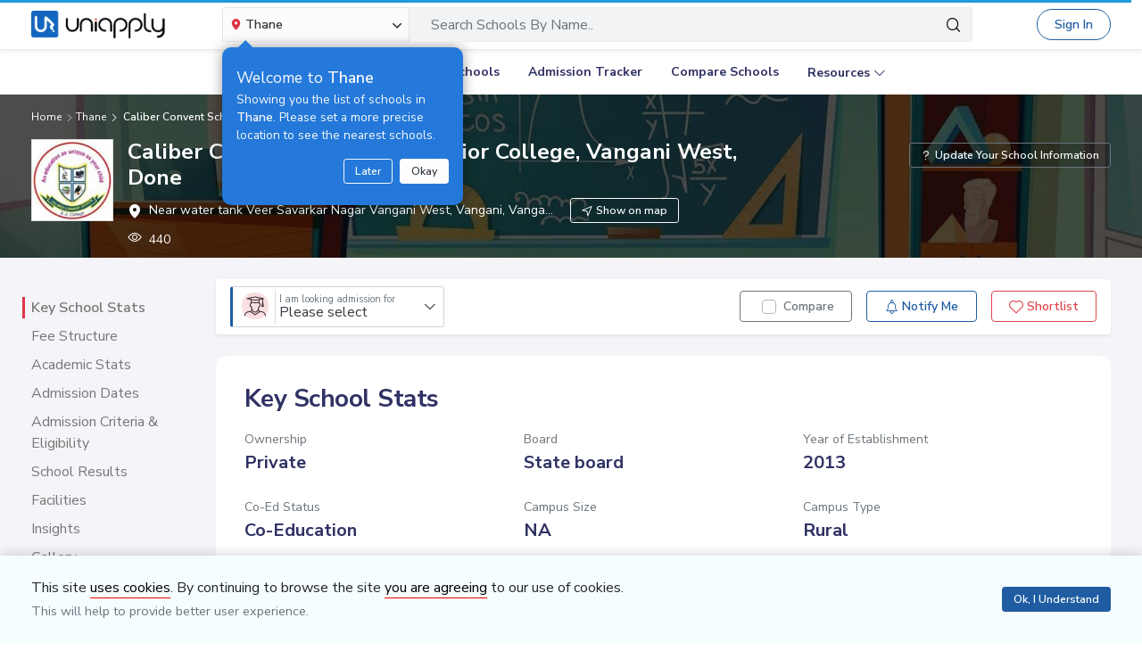

--- FILE ---
content_type: text/html; charset=utf-8
request_url: https://www.uniapply.com/school/caliber-convent-school-and-junior-college-vangani-west-done-thane/
body_size: 31609
content:
<!doctype html>
<html lang="en">
    
    <head><!-- DNS Prefetch Preconnect --><meta http-equiv="content-type" content="text/html; charset=UTF-8"><link rel="preconnect" href="https://cdn.uniapply.com"><link rel="preconnect" href="https://images.uniapply.com"><link rel="preconnect" href="https://fonts.googleapis.com"><link rel="preconnect" href="https://fonts.gstatic.com"><link rel="preconnect" href="https://www.googletagmanager.com"><link rel="preconnect" href="https://www.googleadservices.com"><link rel="preconnect" href="https://www.google.com"><link rel="preconnect" href="https://connect.facebook.net"><link rel="preconnect" href="https://ajax.googleapis.com"><link rel="preconnect" href="https://www.google-analytics.com"><link rel="preconnect" href="https://maps.googleapis.com"><link rel="preconnect" href="https://www.google.co.in"><link rel="preconnect" href="https://bid.g.doubleclick.net"><link rel="preconnect" href="https://googleads.g.doubleclick.net"><link rel="dns-prefetch" href="https://cdn.uniapply.com"><link rel="dns-prefetch" href="https://images.uniapply.com"><link rel="dns-prefetch" href="https://fonts.googleapis.com"><link rel="dns-prefetch" href="https://www.googletagmanager.com"><link rel="dns-prefetch" href="https://www.googleadservices.com"><link rel="dns-prefetch" href="https://www.google.com"><link rel="dns-prefetch" href="https://connect.facebook.net"><link rel="dns-prefetch" href="https://googleads.g.doubleclick.net"><link rel="dns-prefetch" href="https://ajax.googleapis.com"><link rel="dns-prefetch" href="https://www.google-analytics.com"><link rel="dns-prefetch" href="https://maps.googleapis.com"><link rel="dns-prefetch" href="https://www.google.co.in"><!-- Page Title --><title>
	
		Caliber Convent School And Junior College Vangani West, Done: Fee Structure, Admission Form 2026-2027
	
</title><!-- Required meta tags --><meta name="description" content="Caliber Convent School And Junior College, Vangani West, Done fee structure, admission dates, age criteria, admission process, contact number, facilities and admission form details."><!-- Open Graph --><meta property="og:type" content="website"><meta property="og:url" content="https://www.uniapply.com/school/caliber-convent-school-and-junior-college-vangani-west-done-thane/"><meta property="og:title" content="Caliber Convent School And Junior College Vangani West, Done: Fee Structure, Admission Form 2026-2027"><meta property="og:description" content="Caliber Convent School And Junior College, Vangani West, Done fee structure, admission dates, age criteria, admission process, contact number, facilities and admission form details."><!--<meta property="og:image" content="https://cdn.uniapply.com/assets/v1/d/images/main/school-min.7f08d2e34878.jpg">--><meta property="og:image" content="https://images.uniapply.com/uploads/college/image/500/4810/webp/Caliber_Convent_School_And_Junior_College_7264_Art_and_Craft_2_UA_1.webp"><link rel="canonical" href="https://www.uniapply.com/school/caliber-convent-school-and-junior-college-vangani-west-done-thane/"><link rel="preload" as="image" href="https://cdn.uniapply.com/assets/v1/d/images/main/school-min.7f08d2e34878.jpg" /><meta name="author" content="UniApply"><meta name="facebook-domain-verification" content="d4ivobzbumxvfpgqyj0zhkl3myr975" /><meta name="google-site-verification" content="V40uc1abdC5bZtmkfI2fgWjWJA0e3vyAmnZcDf9TfY0"><meta name="google-signin-client_id" content="478640497435-8lo71upv7poq6thfg591agfevvl0cdfc.apps.googleusercontent.com"><link rel="icon" href="/favicon.ico" type="image/x-icon"><link rel="manifest" href="/manifest.json"><!-- Mobile Responsive --><meta name="viewport" content="width=device-width, initial-scale=1, shrink-to-fit=no"><!--Preload Resources--><link rel="preload" href="https://cdn.uniapply.com/assets/v1/d/css/main/fonts/uni.53f3307ebfd0.woff2" as="font" crossOrigin="anonymous"><!-- Common CSS --><link rel="stylesheet" href="https://cdn.uniapply.com/assets/v1/d/css/main/style/main.3d08089fc59e.css"><link rel="stylesheet" href="https://fonts.googleapis.com/css?family=Nunito+Sans:400,600,700&display=swap"><link rel="stylesheet" href="https://cdn.uniapply.com/assets/v1/d/css/main/style/details.3d4c8442bcf0.css"><!-- Google Tag Manager --><script>(function(w,d,s,l,i){w[l]=w[l]||[];w[l].push({'gtm.start':
        new Date().getTime(),event:'gtm.js'});var f=d.getElementsByTagName(s)[0],
        j=d.createElement(s),dl=l!='dataLayer'?'&l='+l:'';j.async=true;j.src=
        'https://www.googletagmanager.com/gtm.js?id='+i+dl;f.parentNode.insertBefore(j,f);
        })(window,document,'script','dataLayer','GTM-M2MXKBH');</script><!-- End Google Tag Manager --><script async src="https://securepubads.g.doubleclick.net/tag/js/gpt.js" crossorigin="anonymous"></script><script>
                window.googletag = window.googletag || { cmd: [] };
                const adSlots = [
                    { unit: '/22820399789/LP_Desktop_970x90', size: [970, 90], id: 'div-gpt-ad-1752843721368-0' },
                    { unit: '/22820399789/DP_Desktop_728x90', size: [728, 90], id: 'div-gpt-ad-1753184391416-0' },
                    { unit: '/22820399789/DP_Side_Desktop_200x200', size: [200, 200], id: 'div-gpt-ad-1753184864382-0' }
                ];
                googletag.cmd.push(function () {
                    const slug = window.location.pathname.replace(/^\/|\/$/g, '').split('/').pop() || 'home';

                    adSlots.forEach(slot => {
                        googletag.defineSlot(slot.unit, slot.size, slot.id)
                            .addService(googletag.pubads())
                            .setTargeting('slug', slug);
                    });

                    googletag.pubads().addEventListener('slotRenderEnded', function (event) {
                        const adDiv = document.getElementById(event.slot.getSlotElementId());
                        if (!adDiv) return;

                        const wrapper = adDiv.closest('.adsenseBlockOnly');

                        if (event.isEmpty) {
                            adDiv.style.display = 'none';
                            if (wrapper) wrapper.style.display = 'none';
                        } else {
                            adDiv.style.display = 'block';
                            if (wrapper) wrapper.style.display = 'block';
                        }
                    });

                    googletag.pubads().enableSingleRequest();
                    googletag.enableServices();

                    adSlots.forEach(slot => {
                        if (document.getElementById(slot.id)) {
                            googletag.display(slot.id);
                        }
                    });
                });
            </script><script>
            
            var lgn_r_url;
            var jsVars = new Object();
            jsVars.appDevice = 'd';
        </script><!--Start Ms clarity code --><script type="text/javascript">
            (function(c,l,a,r,i,t,y){
            c[a]=c[a]||function(){(c[a].q=c[a].q||[]).push(arguments)};
            t=l.createElement(r);t.async=1;t.src="https://www.clarity.ms/tag/"+i;
            y=l.getElementsByTagName(r)[0];y.parentNode.insertBefore(t,y);
            })(window, document, "clarity", "script", "ulsth45osp");

            if(window.clarity && 'False' == "True"){
                clarity("identify", String());
            }
        </script><!--End Ms clarity code --><script type="application/ld+json">
            {
                "@context" : "https://schema.org",
                "@type" : "WebSite",
                "name" : "UniApply",
                "url" : "https://www.uniapply.com/"
            }
        </script><script type="application/ld+json">
            {
            "@context": "http://schema.org",
                "@type": "WebPage",
                "url": "https://www.uniapply.com/school/caliber-convent-school-and-junior-college-vangani-west-done-thane/",
                "name": "Caliber Convent School And Junior College, Vangani West, Done : Fee Structure, Admission Form 2026-2027 ",
                "description": "Caliber Convent School And Junior College, Vangani West, Done fee structure, admission dates, age criteria, admission process, contact number, facilities and admission form details."
            }
        </script><script src="https://cdn.uniapply.com/assets/v1/common/js/urls.min.f545ec30d332.js"></script></head><body class="bodyHome pt-0"><div id="notification_content"></div><script type="application/ld+json">
	{
	  "@context": "https://schema.org",
	  "@type": "ImageObject",
	  "contentUrl": "https://images.uniapply.com/uploads/college/image/500/4810/Caliber_Convent_School_And_Junior_College_7264_Art_and_Craft_2_UA_1.jpg",
	  "name": "Caliber Convent School And Junior College, Vangani West, Done, Thane"
	}
</script><script type="application/ld+json">
	{
		"@context": "https://schema.org",
		"@type": "School",
		"name": "Caliber Convent School And Junior College",
		"alternateName": "",
		"url": "https://www.uniapply.com/school/caliber-convent-school-and-junior-college-vangani-west-done-thane/",
		"logo": "https://images.uniapply.com/uploads/college/image/logo/4810/Caliber_Convent_School_And_Junior_College_7264_Logo_UA_1.jpg",
		"email" : "caliberconventschool@gmail.com",
		"address": {
			"@type": "PostalAddress",
			"addressCountry": "IN",
			"addressLocality":  "Vangani West, Done",
			"addressRegion":  "Thane" ,
			"postalCode": "421503"  ,
			"streetAddress": "Near water tank Veer Savarkar Nagar Vangani West, Vangani, Vangani West, Done, Thane",
			"telephone": "8898150015,7666688859,7700041359",
			"description": "Caliber Convent School And Junior College, Vangani West, Done fee structure, admission dates, age criteria, admission process, contact number, facilities and admission form details."
		}
		 , "contactPoint": [{"@type": "ContactPoint", "telephone": "8898150015", "contactType": "customer service", "areaServed": "IN", "availableLanguage": "en"}, {"@type": "ContactPoint", "telephone": "7666688859", "contactType": "technical support", "areaServed": "IN", "availableLanguage": "en"}] 
	}
</script><script type="application/ld+json">
	{
		"@context": "http://schema.org",
		"@type": "Place",
		"geo": {
			"@type": "GeoCoordinates",
			"latitude": "19.098933",
			"longitude": "73.303719",
			"name": "Caliber Convent School And Junior College"
		}
	}
</script><header style="" class="header shadow-sm border-bottom bg-white if-home border-bottom sticky-top" id="header"><div class="container"><nav class="navbar navbar-expand-lg p-0 d-flex justify-content-between"><a class="navbar-brand" href="/thane/" title="UniApply"><picture><source media="(min-width: 768px)" srcset="https://cdn.uniapply.com/assets/v1/d/images/main/uniapply-dark.125327b9d768.webp" type="image/webp"><source media="(min-width: 768px)" srcset="https://cdn.uniapply.com/assets/v1/d/images/main/uniapply-dark.12853d9708ec.png" type="image/png"><img src="https://cdn.uniapply.com/assets/v1/d/images/main/uniapply-dark.12853d9708ec.png" class="logo-black" width="150" height="31" alt="UniApply"></picture><picture><source media="(min-width: 768px)" srcset="https://cdn.uniapply.com/assets/v1/d/images/main/uniapply-black.fd6c66d1866c.webp" type="image/webp"><source media="(min-width: 768px)" srcset="https://cdn.uniapply.com/assets/v1/d/images/main/uniapply-black.59dbd2c36519.png" type="image/png"><img src="https://cdn.uniapply.com/assets/v1/d/images/main/uniapply-black.59dbd2c36519.png" width="150" height="31" alt="UniApply"></picture></a><div class="headerSearch mx-5 d-flex w-75 my-2"><div class="w-25"><div class="select-city searchBar-select-city p-0 position-relative"><div class="dropdown" id="cityDropdownResult"><button class="btn btn-secondary dropdown-toggle d-flex align-items-center font-weight-semibold p-2" type="button" id="dropdownMenuButton" data-toggle="dropdown" aria-haspopup="true" aria-expanded="false" onclick="cityDropdown();"><span class="icon-Location text-danger mt-0 mr-1"></span><span class="ellipsis w-100 mx-100">Thane</span><span class="icon-down_arrow"></span></button><div class="overlay-bk"></div><div class="popoverNearme animated fadeIn position-absolute p-3 pt-4 pb-4" style="display:none"><div class="h5 font-weight-normal text-left text-light mb-1">Welcome to <strong>Thane</strong></div><div class="text-left text-light font-weight-normal">Showing you the list of schools in <strong>Thane</strong>. Please set a more precise location to see the nearest schools.</div><div class="closePopover text-right mt-3"><a href="javascript:void(0);" class="btn btn-sm btn-outline-light" onclick="hightLightRemove();">Later</a><a href="javascript:void(0);" class="btn btn-sm btn-white text-dark ml-2 okNearMe">Okay</a></div></div><div class="dropdown-menu header-city-area p-0" aria-labelledby="dropdownMenuButton"><div class="d-flex align-items-end justify-content-center shadow-sm bg-light p-3 location-blk"><div class="location-msg"><div class="w-100 mr-5 location-msg">
                        To find your current location, click the <span class="d-location font-weight-semibold">'Detect My Location'</span>.
                        <div class="text-muted small">Make sure your device's location services are enabled.</div><div class="d-flex align-items-center"><span class="icon-Location text-danger mt-0 ml-2 mr-1 position-absolute"></span><input type="search" class="search-city form-control rounded pl-4 autoTypeSearch" autocomplete="off" id="searchBar_location_gmapsearch" name="searchBar_location_gmapsearch" placeholder="Search Location, Locality, Popular Area, City"></div><div class="autocomplete-panel autoSearchLoader"></div></div></div><a href="javascript:void(0);" class="d-flex cursorPointer align-items-center locateMeLocation position-relative py-2 px-3 rounded ml-3" onclick="getLocationAndShowError(this)"><span class="icon-target1 text-danger"></span><span class="locme ml-2 position-relative text-action noWrap" style="line-height:14px;"><span class="locme font-weight-semibold">Detect My Location</span></span></a></div><div class="p-3 popular_cities_block"><a href="javascript:void(0);" class="useMeCurrentLocaitonModel" data-toggle="modal" data-target="#locationSizeModal"></a><div class="location-error border-bottom mb-3 pb-3 recordNotFoundByGoogleAddress" style="display:none;"><div class="font-1 text-danger font-weight-bold">Oh No!</div><div>We are not yet in <span class="highlight1 googleAddressPopupNotRecordFoundMsg"></span></div><div class="mt-1 msgContinue"></div></div><div id="section_2590" class="citiesExpend"><div class="d-flex align-items-center font-1 text-muted mb-2"><span class="icon-scroll_down rotateIcon d-inline-block cursorPointer mr-3" onclick="citiesExpendHide();"></span><strong>Popular Areas in
                                    Delhi NCR</strong></div><ul class="list-unstyled text-small list-more-cities py-0 pl-2 mt-4 mb-3 ml-4"><li class="mb-2"><a href="/schools/schools-in-gurugram/" class="locationClass " data-r_url="/schools/schools-in-gurugram/"  data-alias="gurugram" data-loc_id="2590">
                                            
                                            Gurugram
                                            </a></li><li class="mb-2"><a href="/schools/schools-in-delhi/" class="locationClass " data-r_url="/schools/schools-in-delhi/"  data-alias="delhi" data-loc_id="2169">
                                            
                                            Delhi
                                            </a></li><li class="mb-2"><a href="/schools/schools-in-noida-gautam-budh-nagar/" class="locationClass " data-r_url="/schools/schools-in-noida-gautam-budh-nagar/"  data-alias="noida-gautam-budh-nagar" data-loc_id="7064">
                                            
                                            Noida
                                            </a></li><li class="mb-2"><a href="/schools/schools-in-ghaziabad/" class="locationClass " data-r_url="/schools/schools-in-ghaziabad/"  data-alias="ghaziabad" data-loc_id="7067">
                                            
                                            Ghaziabad
                                            </a></li><li class="mb-2"><a href="/schools/schools-in-greater-noida-gautam-budh-nagar/" class="locationClass " data-r_url="/schools/schools-in-greater-noida-gautam-budh-nagar/"  data-alias="greater-noida-gautam-budh-nagar" data-loc_id="7061">
                                            
                                            Greater Noida
                                            </a></li><li class="mb-2"><a href="/schools/schools-in-faridabad/" class="locationClass " data-r_url="/schools/schools-in-faridabad/"  data-alias="faridabad" data-loc_id="2579">
                                            
                                            Faridabad
                                            </a></li><li class="mb-2"><a href="/schools/schools-in-panipat/" class="locationClass " data-r_url="/schools/schools-in-panipat/"  data-alias="panipat" data-loc_id="2780">
                                            
                                            Panipat
                                            </a></li><li class="mb-2"><a href="/schools/schools-in-sonipat/" class="locationClass " data-r_url="/schools/schools-in-sonipat/"  data-alias="sonipat" data-loc_id="2897">
                                            
                                            Sonipat
                                            </a></li><li class="mb-2"><a href="/schools/schools-in-bahadurgarh-jhajjar/" class="locationClass " data-r_url="/schools/schools-in-bahadurgarh-jhajjar/"  data-alias="bahadurgarh-jhajjar" data-loc_id="2617">
                                            
                                            Bahadurgarh
                                            </a></li></ul></div><div id="section_4610" class="citiesExpend"><div class="d-flex align-items-center font-1 text-muted mb-2"><span class="icon-scroll_down rotateIcon d-inline-block cursorPointer mr-3" onclick="citiesExpendHide();"></span><strong>Popular Areas in
                                    Mumbai</strong></div><ul class="list-unstyled text-small list-more-cities py-0 pl-2 mt-4 mb-3 ml-4"><li class="mb-2"><a href="/schools/schools-in-mumbai/" class="locationClass " data-r_url="/schools/schools-in-mumbai/"  data-alias="mumbai" data-loc_id="4610">
                                            
                                            Mumbai
                                            </a></li><li class="mb-2"><a href="/schools/schools-in-navi-mumbai/" class="locationClass " data-r_url="/schools/schools-in-navi-mumbai/"  data-alias="navi-mumbai" data-loc_id="10321">
                                            
                                            Navi Mumbai
                                            </a></li><li class="mb-2"><a href="/schools/schools-in-thane/" class="locationClass " data-r_url="/schools/schools-in-thane/"  data-alias="thane" data-loc_id="4810">
                                            
                                            Thane
                                            </a></li><li class="mb-2"><a href="/schools/schools-in-palghar/" class="locationClass " data-r_url="/schools/schools-in-palghar/"  data-alias="palghar" data-loc_id="4682">
                                            
                                            Palghar
                                            </a></li></ul></div><div class="popular_cities_block popular_cities_area"><div class="font-1 text-muted mb-2"><strong>Popular Locations</strong></div><div class="w-100 location-blk-div"><div class="w-25 city-col mr-3"><div class="popularCity city-icon w-100 border shadow-sm rounded d-flex align-items-center p-3 cursorPointer position-relative " data-section="section_2590"><span class="icon-scroll_down position-absolute"></span><div class="img-common img-delhi-ncr mr-3" style="background-image: url(https://cdn.uniapply.com/assets/v1/d/images/main/icon-delhi-ncr.612abb34b86b.png);"></div><div class="font-weight-semibold">
                                            Delhi NCR
                                        </div></div></div><div class="w-25 city-col mr-3"><div class="popularCity city-icon w-100 border shadow-sm rounded d-flex align-items-center p-3 cursorPointer position-relative " data-section="section_4610"><span class="icon-scroll_down position-absolute"></span><div class="img-common img-mumbai mr-3" style="background-image: url(https://cdn.uniapply.com/assets/v1/d/images/main/icon-mumbai.331652e1000c.png);"></div><div class="font-weight-semibold">
                                            Mumbai
                                        </div></div></div><div class="w-25 city-col mr-3"><a href="/schools/schools-in-pune/" class="locationClass " data-r_url="/schools/schools-in-pune/"  data-alias="pune" data-loc_id="4694"><span class="city-icon w-100 border shadow-sm rounded d-flex align-items-center p-3 cursorPointer position-relative" data-section="section_4694"><span class="img-common img-pune mr-3" style="background-image: url(https://cdn.uniapply.com/assets/v1/d/images/main/icon-pune.b31e37fa5dbe.png);"></span><span class="font-weight-semibold">Pune</span></span></a></div><div class="w-25 city-col mr-3"><a href="/schools/schools-in-bangalore/" class="locationClass " data-r_url="/schools/schools-in-bangalore/"  data-alias="bangalore" data-loc_id="3613"><span class="city-icon w-100 border shadow-sm rounded d-flex align-items-center p-3 cursorPointer position-relative" data-section="section_3613"><span class="img-common img-bangalore mr-3" style="background-image: url(https://cdn.uniapply.com/assets/v1/d/images/main/icon-bangalore.f5791247e5da.png);"></span><span class="font-weight-semibold">Bangalore</span></span></a></div><div class="w-25 city-col mr-3"><a href="/schools/schools-in-hyderabad/" class="locationClass " data-r_url="/schools/schools-in-hyderabad/"  data-alias="hyderabad" data-loc_id="6349"><span class="city-icon w-100 border shadow-sm rounded d-flex align-items-center p-3 cursorPointer position-relative" data-section="section_6349"><span class="img-common img-hyderabad mr-3" style="background-image: url(https://cdn.uniapply.com/assets/v1/d/images/main/icon-hyderabad.3cf8c730107c.png);"></span><span class="font-weight-semibold">Hyderabad</span></span></a></div><div class="w-25 city-col mr-3"><a href="/schools/schools-in-chennai/" class="locationClass " data-r_url="/schools/schools-in-chennai/"  data-alias="chennai" data-loc_id="6018"><span class="city-icon w-100 border shadow-sm rounded d-flex align-items-center p-3 cursorPointer position-relative" data-section="section_6018"><span class="img-common img-chennai mr-3" style="background-image: url(https://cdn.uniapply.com/assets/v1/d/images/main/icon-chennai.f827ba6df1a6.png);"></span><span class="font-weight-semibold">Chennai</span></span></a></div><div class="w-25 city-col mr-3"><a href="/schools/schools-in-kolkata/" class="locationClass " data-r_url="/schools/schools-in-kolkata/"  data-alias="kolkata" data-loc_id="7819"><span class="city-icon w-100 border shadow-sm rounded d-flex align-items-center p-3 cursorPointer position-relative" data-section="section_7819"><span class="img-common img-kolkata mr-3" style="background-image: url(https://cdn.uniapply.com/assets/v1/d/images/main/icon-kolkata.9674b52e9ccb.png);"></span><span class="font-weight-semibold">Kolkata</span></span></a></div><div class="w-25 city-col mr-3"><a href="/schools/schools-in-chandigarh/" class="locationClass " data-r_url="/schools/schools-in-chandigarh/"  data-alias="chandigarh" data-loc_id="1954"><span class="city-icon w-100 border shadow-sm rounded d-flex align-items-center p-3 cursorPointer position-relative" data-section="section_1954"><span class="img-common img-chandigarh mr-3" style="background-image: url(https://cdn.uniapply.com/assets/v1/d/images/main/icon-chandigarh.d02a2827b35a.png);"></span><span class="font-weight-semibold">Chandigarh</span></span></a></div></div><div class="moreCities mt-4 pt-2 pr-4"><div class="font-1 text-muted mb-2"><strong>Other Locations</strong></div><ul class="list-unstyled text-small list-more-cities p-0 mb-0 list_City_popular"><li class="" ><a href="/schools/schools-in-lucknow/" class=" locationClass" data-r_url="/schools/schools-in-lucknow/"  data-alias="lucknow" data-loc_id="7342">
                                        
                                        Lucknow
                                        </a></li><li class="" ><a href="/schools/schools-in-jaipur/" class=" locationClass" data-r_url="/schools/schools-in-jaipur/"  data-alias="jaipur" data-loc_id="5826">
                                        
                                        Jaipur
                                        </a></li><li class="" ><a href="/schools/schools-in-mohali/" class=" locationClass" data-r_url="/schools/schools-in-mohali/"  data-alias="mohali" data-loc_id="5630">
                                        
                                        Mohali
                                        </a></li><li class="" ><a href="/schools/schools-in-indore/" class=" locationClass" data-r_url="/schools/schools-in-indore/"  data-alias="indore" data-loc_id="4163">
                                        
                                        Indore
                                        </a></li><li class="" ><a href="/schools/schools-in-vadodara/" class=" locationClass" data-r_url="/schools/schools-in-vadodara/"  data-alias="vadodara" data-loc_id="2533">
                                        
                                        Vadodara
                                        </a></li><li class="" ><a href="/schools/schools-in-nagpur/" class=" locationClass" data-r_url="/schools/schools-in-nagpur/"  data-alias="nagpur" data-loc_id="4617">
                                        
                                        Nagpur
                                        </a></li><li class="" ><a href="/schools/schools-in-nashik/" class=" locationClass" data-r_url="/schools/schools-in-nashik/"  data-alias="nashik" data-loc_id="4660">
                                        
                                        Nashik
                                        </a></li><li class="" ><a href="/schools/schools-in-visakhapatnam/" class=" locationClass" data-r_url="/schools/schools-in-visakhapatnam/"  data-alias="visakhapatnam" data-loc_id="851">
                                        
                                        Visakhapatnam
                                        </a></li><li class="" ><a href="/schools/schools-in-bhopal/" class=" locationClass" data-r_url="/schools/schools-in-bhopal/"  data-alias="bhopal" data-loc_id="4081">
                                        
                                        Bhopal
                                        </a></li><li class="" ><a href="/schools/schools-in-ludhiana/" class=" locationClass" data-r_url="/schools/schools-in-ludhiana/"  data-alias="ludhiana" data-loc_id="5612">
                                        
                                        Ludhiana
                                        </a></li><li class="" ><a href="/schools/schools-in-patna/" class=" locationClass" data-r_url="/schools/schools-in-patna/"  data-alias="patna" data-loc_id="1773">
                                        
                                        Patna
                                        </a></li><li class="" ><a href="/schools/schools-in-ranchi/" class=" locationClass" data-r_url="/schools/schools-in-ranchi/"  data-alias="ranchi" data-loc_id="3492">
                                        
                                        Ranchi
                                        </a></li><li class="" ><a href="/schools/schools-in-dehradun/" class=" locationClass" data-r_url="/schools/schools-in-dehradun/"  data-alias="dehradun" data-loc_id="7551">
                                        
                                        Dehradun
                                        </a></li><li class="" ><a href="/schools/schools-in-jodhpur/" class=" locationClass" data-r_url="/schools/schools-in-jodhpur/"  data-alias="jodhpur" data-loc_id="5857">
                                        
                                        Jodhpur
                                        </a></li><li class="" ><a href="/schools/schools-in-udaipur/" class=" locationClass" data-r_url="/schools/schools-in-udaipur/"  data-alias="udaipur" data-loc_id="5972">
                                        
                                        Udaipur
                                        </a></li><li class="" ><a href="/schools/schools-in-aurangabad/" class=" locationClass" data-r_url="/schools/schools-in-aurangabad/"  data-alias="aurangabad" data-loc_id="4449">
                                        
                                        Aurangabad
                                        </a></li><li class="" ><a href="/schools/schools-in-ahmednagar/" class=" locationClass" data-r_url="/schools/schools-in-ahmednagar/"  data-alias="ahmednagar" data-loc_id="4407">
                                        
                                        Ahmednagar
                                        </a></li><li class="" ><a href="/schools/schools-in-jabalpur/" class=" locationClass" data-r_url="/schools/schools-in-jabalpur/"  data-alias="jabalpur" data-loc_id="4168">
                                        
                                        Jabalpur
                                        </a></li><li class="" ><a href="/schools/schools-in-rohtak/" class=" locationClass" data-r_url="/schools/schools-in-rohtak/"  data-alias="rohtak" data-loc_id="2885">
                                        
                                        Rohtak
                                        </a></li></ul></div></div></div></div></div></div><script>

	setTimeout(function() {
		nearMeActivated();
	}, 5000);

</script></div><div class="w-75"><!-- Search Area Start Here --><div class="main-search"><div class="searchOnClick"><div class="input-group input-group-lg d-block"><div class="search-box position-relative"><a data-page_name="school_detail" href="javascript:void(0);" class="searchschools text-truncate pr-5 form-control text-muted" >Search Schools By Name..</a></div><div class="input-group-append position-absolute" style="top:7px;right:7px;"><button type="button" class="bg-transparent border-0 facet_filter" id="search_filter"><span class="icon-search1"></span></button></div></div></div><div class="searchFilterPopup align-items-start fixed-top bg-white p-3" style="display:none;"><a href="javascript:void(0);" class="searchSchoolClose text-muted position-absolute" onclick="searchSchoolClose();"><span class="icon-cross-out font-weight-semibold"></span></a><div class="searchFilterPopupInner mx-auto"><div class="bg-light-blue rounded w-100 p-3 mb-4"><div class="searchTabs mb-3"><ul class="nav tab-style1 nav-pills" id="searchTab" role="tablist"><li class="nav-item"><a class="nav-link active" id="school-tab" data-toggle="tab" href="#schoolContent" role="tab" aria-controls="schoolContent" aria-selected="true">Schools In Thane</a></li><li class="nav-item"><a class="nav-link" id="boarding-tab" data-toggle="tab" href="#boardingContent" role="tab" aria-controls="boardingContent" aria-selected="false">Boarding Schools In India</a></li></ul></div><div class="input-group input-group-lg input-group-backdrop d-block"><div class="search-box position-relative"><a href="javascript:void(0);" class="acRemove" style="right:1rem;"><span class="icon-cross"></span></a><input data-search_for="" id="q" name="q" autocomplete="off" class="search_modal form-control font-weight-normal pl-5 bg-white border rounded" value="" placeholder="Search Schools..."><div class="autocomplete-panel"></div><input type ='hidden' id = "q_slug" ></div><div class="input-group-append position-absolute" style="top:7px;left:12px;"><button type="button" class="bg-transparent border-0 facet_filter" id="search_filter"><span class="icon-search1 text-danger"></span></button></div></div></div><div class="tab-content"><div class="tab-pane fade" id="boardingContent" role="tabpanel" aria-labelledby="school-tab"><div class="p-3"><span id="boardingSearchHeading" class="searchSchoolIDHeading"></span><div class="trending-schools " id="boardingSearchContent"></div><h5 class="discoverTitle mt-4 mb-3">Discover Schools By <span>Class</span></h5><div class="trending-schools"><a href="https://www.uniapply.com/schools/playgroup-boarding-schools-in-india/" class="py-1 px-3 shadow-sm border rounded text-primary mr-2 mb-2 d-inline-block">Play Group</a><a href="https://www.uniapply.com/schools/prenursery-boarding-schools-in-india/" class="py-1 px-3 shadow-sm border rounded text-primary mr-2 mb-2 d-inline-block">Pre-Nursery</a><a href="https://www.uniapply.com/schools/nursery-boarding-schools-in-india/" class="py-1 px-3 shadow-sm border rounded text-primary mr-2 mb-2 d-inline-block">Nursery</a><a href="https://www.uniapply.com/schools/lkg-boarding-schools-in-india/" class="py-1 px-3 shadow-sm border rounded text-primary mr-2 mb-2 d-inline-block">LKG</a><a href="https://www.uniapply.com/schools/ukg-boarding-schools-in-india/" class="py-1 px-3 shadow-sm border rounded text-primary mr-2 mb-2 d-inline-block">UKG</a><a href="https://www.uniapply.com/schools/class1-boarding-schools-in-india/" class="py-1 px-3 shadow-sm border rounded text-primary mr-2 mb-2 d-inline-block">Class 1</a><a href="https://www.uniapply.com/schools/class2-boarding-schools-in-india/" class="py-1 px-3 shadow-sm border rounded text-primary mr-2 mb-2 d-inline-block">Class 2</a><a href="https://www.uniapply.com/schools/class3-boarding-schools-in-india/" class="py-1 px-3 shadow-sm border rounded text-primary mr-2 mb-2 d-inline-block">Class 3</a><a href="https://www.uniapply.com/schools/class4-boarding-schools-in-india/" class="py-1 px-3 shadow-sm border rounded text-primary mr-2 mb-2 d-inline-block">Class 4</a><a href="https://www.uniapply.com/schools/class5-boarding-schools-in-india/" class="py-1 px-3 shadow-sm border rounded text-primary mr-2 mb-2 d-inline-block">Class 5</a><a href="https://www.uniapply.com/schools/class6-boarding-schools-in-india/" class="py-1 px-3 shadow-sm border rounded text-primary mr-2 mb-2 d-inline-block">Class 6</a><a href="https://www.uniapply.com/schools/class7-boarding-schools-in-india/" class="py-1 px-3 shadow-sm border rounded text-primary mr-2 mb-2 d-inline-block">Class 7</a><a href="https://www.uniapply.com/schools/class8-boarding-schools-in-india/" class="py-1 px-3 shadow-sm border rounded text-primary mr-2 mb-2 d-inline-block">Class 8</a><a href="https://www.uniapply.com/schools/class9-boarding-schools-in-india/" class="py-1 px-3 shadow-sm border rounded text-primary mr-2 mb-2 d-inline-block">Class 9</a><a href="https://www.uniapply.com/schools/class10-boarding-schools-in-india/" class="py-1 px-3 shadow-sm border rounded text-primary mr-2 mb-2 d-inline-block">Class 10</a><a href="https://www.uniapply.com/schools/class11-boarding-schools-in-india/" class="py-1 px-3 shadow-sm border rounded text-primary mr-2 mb-2 d-inline-block">Class 11</a><a href="https://www.uniapply.com/schools/class12-boarding-schools-in-india/" class="py-1 px-3 shadow-sm border rounded text-primary mr-2 mb-2 d-inline-block">Class 12</a><div></div></div><h5 class="discoverTitle mt-4 mb-3">Discover Schools By <span>Board</span></h5><div class="trending-schools"><a href="https://www.uniapply.com/schools/cbse-boarding-schools-in-india/" class="py-1 px-3 shadow-sm border rounded text-primary mr-2 mb-2 d-inline-block">CBSE</a><a href="https://www.uniapply.com/schools/cisce-boarding-schools-in-india/" class="py-1 px-3 shadow-sm border rounded text-primary mr-2 mb-2 d-inline-block">ICSE</a><a href="https://www.uniapply.com/schools/ib-boarding-schools-in-india/" class="py-1 px-3 shadow-sm border rounded text-primary mr-2 mb-2 d-inline-block">IB</a><a href="https://www.uniapply.com/schools/igcse-boarding-schools-in-india/" class="py-1 px-3 shadow-sm border rounded text-primary mr-2 mb-2 d-inline-block">IGCSE</a><a href="https://www.uniapply.com/schools/stateboard-boarding-schools-in-india/" class="py-1 px-3 shadow-sm border rounded text-primary mr-2 mb-2 d-inline-block">State board</a><a href="https://www.uniapply.com/schools/cambridge-boarding-schools-in-india/" class="py-1 px-3 shadow-sm border rounded text-primary mr-2 mb-2 d-inline-block">Cambridge</a><div></div></div></div></div><div class="tab-pane fade show active" id="schoolContent" role="tabpanel" aria-labelledby="school-tab"><div class="p-3"><span id="searchSchoolIDHeading" class="searchSchoolIDHeading"></span><div class="trending-schools searchSchoolIDDiv" id="searchSchoolIDDiv"></div><h5 class="discoverTitle mt-4 mb-3">Discover Schools By <span>Class</span></h5><div class="trending-schools"><a href="https://www.uniapply.com/" class="py-1 px-3 shadow-sm border rounded text-primary mr-2 mb-2 d-inline-block">Play Group</a><a href="https://www.uniapply.com/" class="py-1 px-3 shadow-sm border rounded text-primary mr-2 mb-2 d-inline-block">Pre-Nursery</a><a href="https://www.uniapply.com/" class="py-1 px-3 shadow-sm border rounded text-primary mr-2 mb-2 d-inline-block">Nursery</a><a href="https://www.uniapply.com/" class="py-1 px-3 shadow-sm border rounded text-primary mr-2 mb-2 d-inline-block">LKG</a><a href="https://www.uniapply.com/" class="py-1 px-3 shadow-sm border rounded text-primary mr-2 mb-2 d-inline-block">UKG</a><a href="https://www.uniapply.com/" class="py-1 px-3 shadow-sm border rounded text-primary mr-2 mb-2 d-inline-block">Class 1</a><a href="https://www.uniapply.com/" class="py-1 px-3 shadow-sm border rounded text-primary mr-2 mb-2 d-inline-block">Class 2</a><a href="https://www.uniapply.com/" class="py-1 px-3 shadow-sm border rounded text-primary mr-2 mb-2 d-inline-block">Class 3</a><a href="https://www.uniapply.com/" class="py-1 px-3 shadow-sm border rounded text-primary mr-2 mb-2 d-inline-block">Class 4</a><a href="https://www.uniapply.com/" class="py-1 px-3 shadow-sm border rounded text-primary mr-2 mb-2 d-inline-block">Class 5</a><a href="https://www.uniapply.com/" class="py-1 px-3 shadow-sm border rounded text-primary mr-2 mb-2 d-inline-block">Class 6</a><a href="https://www.uniapply.com/" class="py-1 px-3 shadow-sm border rounded text-primary mr-2 mb-2 d-inline-block">Class 7</a><a href="https://www.uniapply.com/" class="py-1 px-3 shadow-sm border rounded text-primary mr-2 mb-2 d-inline-block">Class 8</a><a href="https://www.uniapply.com/" class="py-1 px-3 shadow-sm border rounded text-primary mr-2 mb-2 d-inline-block">Class 9</a><a href="https://www.uniapply.com/" class="py-1 px-3 shadow-sm border rounded text-primary mr-2 mb-2 d-inline-block">Class 10</a><a href="https://www.uniapply.com/" class="py-1 px-3 shadow-sm border rounded text-primary mr-2 mb-2 d-inline-block">Class 11</a><a href="https://www.uniapply.com/" class="py-1 px-3 shadow-sm border rounded text-primary mr-2 mb-2 d-inline-block">Class 12</a><div></div></div><h5 class="discoverTitle mt-4 mb-3">Discover Schools By <span>Format</span></h5><div class="trending-schools"><a href="https://www.uniapply.com/" class="py-1 px-3 shadow-sm border rounded text-primary mr-2 mb-2 d-inline-block">Play School</a><a href="https://www.uniapply.com/?school_type=boarding" class="py-1 px-3 shadow-sm border rounded text-primary mr-2 mb-2 d-inline-block">Boarding School</a><a href="https://www.uniapply.com/" class="py-1 px-3 shadow-sm border rounded text-primary mr-2 mb-2 d-inline-block">Day School</a><a href="https://www.uniapply.com/" class="py-1 px-3 shadow-sm border rounded text-primary mr-2 mb-2 d-inline-block">Day Boarding School</a><div></div></div><h5 class="discoverTitle mt-4 mb-3">Discover Schools By <span>Board</span></h5><div class="trending-schools"><a href="https://www.uniapply.com/" class="py-1 px-3 shadow-sm border rounded text-primary mr-2 mb-2 d-inline-block">CBSE</a><a href="https://www.uniapply.com/" class="py-1 px-3 shadow-sm border rounded text-primary mr-2 mb-2 d-inline-block">ICSE</a><a href="https://www.uniapply.com/" class="py-1 px-3 shadow-sm border rounded text-primary mr-2 mb-2 d-inline-block">IB</a><a href="https://www.uniapply.com/" class="py-1 px-3 shadow-sm border rounded text-primary mr-2 mb-2 d-inline-block">IGCSE</a><a href="https://www.uniapply.com/" class="py-1 px-3 shadow-sm border rounded text-primary mr-2 mb-2 d-inline-block">State board</a><a href="https://www.uniapply.com/" class="py-1 px-3 shadow-sm border rounded text-primary mr-2 mb-2 d-inline-block">Cambridge</a><div></div></div></div></div></div></div></div><div class="modal-backdrop autosuggestion-backdrop fade"></div></div><!-- Search Area End --></div></div><button class="navbar-toggler" type="button" data-toggle="collapse" data-target="#navbarSupportedContent" aria-controls="navbarSupportedContent" aria-expanded="false" aria-label="Toggle navigation"><span class="navbar-toggler-icon"></span></button><div class="nav-cta-header noWrap ml-4"><a href="javascript:void(0)" data-toggle="modal" data-target="#applicantModal" class="btn btn-outline-primary btn-rounded" onclick="applicantPopup('/login')">Sign In</a></div><a href="https://admin.uniapply.com/colleges/login" rel="noreferrer" target="_blank" class="btn btn-outline-primary noWrap font-weight-semibold school-login btn-rounded">School Login <span class="icon-external-link-symbol ml-1"></span></a></nav></div></header><div class="header bg-white position-relative" ><div class="mx-auto" id="navbarSupportedContent"><ul class="navbar-nav d-flex flex-row justify-content-center"><li class="nav-item mx-3"><a class="nav-link" href="/schools/schools-in-thane/" onclick="dataLayer.push({'ga_track_event': 'ga_header_click'});">Explore Schools</a></li><li class="nav-item mx-3"><a class="nav-link" href="/schools/boarding-schools-in-india/" onclick="dataLayer.push({'ga_track_event': 'ga_header_click'});">Boarding Schools</a></li><li class="nav-item mx-3"><a class="nav-link" href="/schools/school-admission-dates-in-thane/" onclick="dataLayer.push({'ga_track_event': 'ga_header_click'});">Admission Tracker</a></li><li class="nav-item mx-3"><a class="nav-link" href="/schools/compare/" onclick="dataLayer.push({'ga_track_event': 'ga_header_click'});">Compare Schools</a></li><li class="nav-item mx-3 dropdown resources"><a class="nav-link dropdown-toggle" data-toggle="dropdown" href="javascript:void(0);" role="button" aria-haspopup="true" aria-expanded="false">Resources</a><div class="dropdown-menu position-absolute"><a class="dropdown-item pl-4 font-weight-semibold" href="/resources/" onclick="dataLayer.push({'ga_track_event': 'ga_header_click'});">Knowledge Bank</a><a class="dropdown-item pl-4 font-weight-semibold" href="/reimagine/" onclick="dataLayer.push({'ga_track_event': 'ga_header_click'});"> &nbsp; ReImagine</a><a class="dropdown-item pl-4 font-weight-semibold" href="/facetoface/" onclick="dataLayer.push({'ga_track_event': 'ga_header_click'});"> &nbsp; Face to Face</a><a class="dropdown-item pl-4 font-weight-semibold" href="/awards/" onclick="dataLayer.push({'ga_track_event': 'ga_header_click'});"> &nbsp;  Awards</a><a class="dropdown-item pl-4 font-weight-semibold" href="/quiz/" onclick="dataLayer.push({'ga_track_event': 'ga_header_click'});"> &nbsp;  Quiz</a><a class="dropdown-item pl-4 font-weight-semibold" href="/business/" onclick="dataLayer.push({'ga_track_event': 'ga_header_click'});"> Business</a><a class="dropdown-item pl-4" href="/show-talent/" onclick="dataLayer.push({'ga_track_event': 'ga_header_click'});">Talent Show</a><a class="dropdown-item pl-4" href="/events/" onclick="dataLayer.push({'ga_track_event': 'ga_header_click'});">Events</a><a class="dropdown-item pl-4 font-weight-semibold" href="/blog/" onclick="dataLayer.push({'ga_track_event': 'ga_header_click'});"> Blogs <span class="icon-external-link-symbol" style="font-size: .8rem; vertical-align: middle;"></span></a></div></li></ul></div></div><div class="detail-highlight" style="background-image:url(https://cdn.uniapply.com/assets/v1/d/images/main/school-min.7f08d2e34878.jpg)"><input type="hidden" name="csrfmiddlewaretoken" value="uIPyCSp386skUW42G9tZDAouhaFHhjKpuodaLlxNJasrI9DLkkTIMVlD66vv1ME6"><div class="dh-overlay pb-2"><div class="container"><!--- BreadCrumb with Structured Data --><nav aria-label="breadcrumb" class="breadcrumb-nav breadcrumb-banner"><ol class="breadcrumb" itemscope itemtype="https://schema.org/BreadcrumbList"><li class="breadcrumb-item" itemprop="itemListElement" itemscope itemtype="https://schema.org/ListItem"><a itemprop="item" href="https://www.uniapply.com/"><span itemprop="name">Home</span></a><meta itemprop="position" content="1" /></li><li class="breadcrumb-item" itemprop="itemListElement" itemscope itemtype="https://schema.org/ListItem"><a itemprop="item" href="https://www.uniapply.com/schools/schools-in-thane/"><span itemprop="name">Thane</span></a><meta itemprop="position" content="2" /></li><li class="breadcrumb-item active" aria-current="page" itemprop="itemListElement" itemscope itemtype="https://schema.org/ListItem"><span itemprop="name">
								Caliber Convent School And Junior College, Vangani West, Done
							</span><meta itemprop="position" content="3" /></li></ol></nav><!-- School Highlight Section --><div class="row align-items-start"><div class="col-sm-8 col-md-8"><div class="d-flex"><div class="item-img"><picture><source media="(min-width: 768px)" data-srcset="https://images.uniapply.com/uploads/college/image/logo/4810/webp/Caliber_Convent_School_And_Junior_College_7264_Logo_UA_1.webp" srcset="https://cdn.uniapply.com/assets/v1/d/images/main/spacer.71a50dbba44c.png" type="image/webp"><source media="(min-width: 768px)" data-srcset="https://images.uniapply.com/uploads/college/image/logo/4810/Caliber_Convent_School_And_Junior_College_7264_Logo_UA_1.jpg" srcset="https://cdn.uniapply.com/assets/v1/d/images/main/spacer.71a50dbba44c.png" type="image/jpg"><img data-src="https://images.uniapply.com/uploads/college/image/logo/4810/Caliber_Convent_School_And_Junior_College_7264_Logo_UA_1.jpg" src="https://cdn.uniapply.com/assets/v1/d/images/main/spacer.71a50dbba44c.png"  width="150" height="150" class="img-fluid lazyload logo-black" alt="Caliber Convent School And Junior College"></picture></div><div class="item-info item-details flex-grow-1"><h1 class="h3">
								
									Caliber Convent School And Junior College, Vangani West, Done
								
							</h1><div class="d-flex flex-row mb-2 align-items-center"><div class="maxLocationWidth text-overflow mr-3"><span class="icon-Location"></span>&nbsp;
									
										Near water tank Veer Savarkar Nagar Vangani West, Vangani, Vangani West, Done, Thane
									
								</div><div class=""><a href="https://www.google.com/maps/place/19.098933+73.303719/@19.098933,73.303719" target="_blank" class="btn btn-sm btn-outline-light"><span class="icon-show_map mr-1"></span><strong>Show on map</strong></a></div></div><div class="d-flex"><span class="icon-view"></span>&nbsp;
								440
							</div></div></div></div><div class="utility-buttons col-sm-4 col-md-4"><div class="d-flex align-items-end flex-column utility-buttons-inner"><a href="/business/?utm_source=detailedpage&utm_medium=claimschool&utm_campaign=topbanner#want-to-know-more" class="btn btn-secondary btn-sm font-weight-semibold text-light d-inline-block mb-auto mt-1" style="background-color:rgba(0, 0, 0, 0.2	)"><span class="icon-Eligibility1"></span>&nbsp;Update Your School Information</a></div></div></div></div></div></div><section class="adsenseMain bg-white py-3 adsenseBlockOnly"><div class="container"><div class="d-table mx-auto"><!-- /22820399789/LP_Desktop_970x90 --><div id='div-gpt-ad-1752843721368-0' style='min-width: 970px; min-height: 90px;'></div></div></div></section><div id="main-content" class="main-container detail-page pt-4"><div class="container"><div class="row"><aside class="col-12 col-sm-2 col-lg-2 pr-0 position-sticky menu-wrapper-main is-client"><nav class="menu-wrapper mt-3" id="mainNav"><ul class="navbar-nav menu"><li class="nav-item item m-0"><a class="nav-link js-scroll-trigger mt-1 mb-1 d-inline-block active" href="#key_school_stats_tab">Key School Stats</a></li><li class="nav-item item m-0"><a class="nav-link js-scroll-trigger mt-1 mb-1 d-inline-block " href="#tuition_and_cost_tab">Fee Structure</a></li><li class="nav-item item m-0"><a class="nav-link js-scroll-trigger mt-1 mb-1 d-inline-block " href="#academics_stats_tab">Academic Stats</a></li><li class="nav-item item m-0"><a class="nav-link js-scroll-trigger mt-1 mb-1 d-inline-block " href="#admission_timeline_tab">Admission Dates</a></li><li class="nav-item item m-0"><a class="nav-link js-scroll-trigger mt-1 mb-1 d-inline-block " href="#admission_detail_and_eigibility_tab">Admission Criteria &amp; Eligibility</a></li><li class="nav-item item m-0"><a class="nav-link js-scroll-trigger mt-1 mb-1 d-inline-block " href="#result_and_placement_tab">School Results</a></li><li class="nav-item item m-0"><a class="nav-link js-scroll-trigger mt-1 mb-1 d-inline-block " href="#facilities_tab">Facilities</a></li><li class="nav-item item m-0"><a class="nav-link js-scroll-trigger mt-1 mb-1 d-inline-block " href="#insights_tab">Insights</a></li><li class="nav-item item m-0"><a class="nav-link js-scroll-trigger mt-1 mb-1 d-inline-block " href="#galary_tab">Gallery</a></li><li class="nav-item item m-0"><a class="nav-link js-scroll-trigger mt-1 mb-1 d-inline-block " href="#address_tab">Address &amp; Contact</a></li></ul><div class="mt-3 adsenseBlockOnly" style="margin-left:-10px;"><div id='div-gpt-ad-1753184864382-0' style='min-width:200px; min-height:200px;'></div></div></nav></aside><!-- Main Content Listing section --><div class="main col-12 col-sm-9 col-lg-10"><div class="detail-main"><div id="child_age_eligibility" class="w-100 d-flex justify-content-between align-items-center mb-4 rounded py-2 px-3 bg-white shadow-sm eligibilityDropdown position-sticky"><div class="child-selectDropdown bg-white position-relative d-inline-block"><span class="blinker blinker-action position-absolute"><i></i></span><a id="child_eligiblity_dropdown" href="javascript:void(0)" onclick="applicantPopup('/register');" data-toggle="modal" data-dismiss="modal" data-target="#applicantModal" class="text-dark position-absolute w-100"><span class="mb-0 small text-muted position-absolute">I am looking admission for</span>
									Please select
								</a></div><div class="d-flex justify-content-end"><div class="custom-control custom-checkbox custom-checkbox-color btn btn-outline-secondary pl-5"><input type="checkbox" class="custom-control-input" id="compare_btn_7264"  data-sid="7264" data-locality="Vangani West, Done" data-sname="Caliber Convent School And Junior College" data-simg="https://images.uniapply.com/uploads/college/image/500/4810/Caliber_Convent_School_And_Junior_College_7264_Art_and_Craft_2_UA_1.jpg" data-device = "d"   ><label class="custom-control-label" for="compare_btn_7264">Compare</label></div><a data-page="school_detail_page" data-place="title" data-event="notify" href="JavaScript:void(0)" class="btn btn-outline-primary d-flex align-items-center ml-3 btn_get_sign_up" data-toggle="modal" data-target="#applicantModal"><span class="icon-notify_me"></span>&nbsp;Notify Me
								</a><a href="JavaScript:void(0)" class="btn btn-outline-action d-flex align-items-center ml-3 btn_get_sign_up" data-toggle="modal" data-target="#applicantModal"><span class="icon-save_to_list"></span>&nbsp;Shortlist
								</a></div></div><section class="dp-section dp-section-poll wow fadeIn" id="key_school_stats_tab"><div class="d-flex justify-content-between align-items-center mb-3"><h2 class="mb-0">Key School Stats</h2></div><table class="row d-table w-100"><tr class="col-sm-4 data-list data-ownership float-left pl-0"><td class="col-12 float-left small text-muted">
									Ownership
								</td><td class="col-12 float-left text-big">
									 Private 
								</td></tr><tr class="col-sm-4 data-list data-ownership float-left  pl-0"><td class="col-12 float-left small text-muted">
									Board
								</td><td class="col-12 float-left text-big">
									 State board 
								</td></tr><tr class="col-sm-4 data-list data-ownership float-left  pl-0"><td class="col-12 float-left small text-muted">
									Year of Establishment
								</td><td class="col-12 float-left text-big">
									 2013 
								</td></tr><tr class="col-sm-4 data-list data-ownership float-left pl-0"><td class="col-12 float-left small text-muted">
									Co-Ed Status
								</td><td class="col-12 float-left text-big">
									 Co-Education 
								</td></tr><tr class="col-sm-4 data-list data-ownership float-left  pl-0"><td class="col-12 float-left small text-muted">
									Campus Size
								</td><td class="col-12 float-left text-big">
									 NA 
								</td></tr><tr class="col-sm-4 data-list data-ownership float-left  pl-0"><td class="col-12 float-left small text-muted">
									Campus Type
								</td><td class="col-12 float-left text-big">
									 Rural 
								</td></tr></table></section><div class="pollMain"><h6 class="h4 mb-2 title"><img data-src="https://cdn.uniapply.com/assets/v1/d/images/main/icon-graph.752b4fb111b8.png" src="https://cdn.uniapply.com/assets/v1/d/images/main/spacer.71a50dbba44c.png" alt="" width="18" height="17" class="lazyload mr-2" />Poll & Opinion</h6><div class="mt-3 pollDiv position-relative wow fadeIn" data-pid="1" id="key_school_stats_tab_pollDiv"><div class="pollLoader" style="display:none;"></div><div id="pollCarousel_1" class="carousel slide" data-interval="false" data-wrap="false"><div class="carousel-inner"></div></div></div><div class="linksShow font-weight-semibold text-right mt-3"><span class="d-inline-block position-relative btn-show pr-4"><a href="https://www.uniapply.com/school/caliber-convent-school-and-junior-college-vangani-west-done-thane/poll-and-reviews/"  data-toggle="tooltip" data-placement="right">View all <span class="icon-next"></span></a></span></div></div><div class="d-table mx-auto my-4 adsenseBlockOnly"><div id='div-gpt-ad-1753184391416-0' style='min-width:728px; min-height: 90px;'></div></div><section class="dp-section dp-section-tution-cost sectionLoaderBox p-0 wow fadeIn" id="tuition_and_cost_tab"><div class="section-tution-cost-inner"><div class="d-flex justify-content-between"><h2 class="mb-3">Fee Structure</h2><div class="d-flex"><div class="select-class"><select data-width="150" id="fees_detail" data-style="btn-white btn-sm select-icons" class="form-control selectpicker" data-sid="7264"><option value="8909">Play Group</option><option value="8625">Nursery</option><option value="8626">LKG</option><option value="8627">UKG</option><option value="8628">Class 1</option></select></div><div class="select-class ml-3" id ="stream" style="display:none"><select data-width="150" id="class_stream" data-style="btn-white btn-sm select-icons"  class="form-control selectpicker" data-slug="caliber-convent-school-and-junior-college-vangani-west-done-thane" data-token="uIPyCSp386skUW42G9tZDAouhaFHhjKpuodaLlxNJasrI9DLkkTIMVlD66vv1ME6"></select></div></div></div><div id="show_fees"></div><div class="linksShow font-weight-semibold text-right mt-3"><span class="d-inline-block position-relative btn-show pr-4"><a href="/school/caliber-convent-school-and-junior-college-vangani-west-done-thane/fee-structure/"  data-toggle="tooltip" data-placement="right">View All Classes Fee Structure<span class="icon-next"></span></a></span></div></div><div class="pollMain mb-0" id="tuition_and_cost_tab_pollDiv"><h6 class="h4 mb-2 title"><img data-src="https://cdn.uniapply.com/assets/v1/d/images/main/icon-graph.752b4fb111b8.png" src="https://cdn.uniapply.com/assets/v1/d/images/main/spacer.71a50dbba44c.png" alt="" width="18" height="17" class="lazyload mr-2" />Poll & Opinion</h6><div class="mt-3 pollDiv position-relative" data-pid="2" ><div class="pollLoader" style="display:none;"></div><div id="pollCarousel_2" class="carousel slide" data-interval="false" data-wrap="false"><div class="carousel-inner"></div></div></div><div class="linksShow font-weight-semibold text-right mt-3"><span class="d-inline-block position-relative btn-show pr-4"><a href="https://www.uniapply.com/school/caliber-convent-school-and-junior-college-vangani-west-done-thane/poll-and-reviews/"  data-toggle="tooltip" data-placement="right">View all <span class="icon-next"></span></a></span></div></div><div id="showFeeloader" class="sectionLoader"></div></section><section class="dp-section wow fadeIn mt-4" id="academics_stats_tab"><h2 class="mb-3">Academic Stats</h2><div class="row"><div class="col-sm-4"><div class="data-list data-ownership"><small class="text-muted d-block">Classes Offered</small><span class="text-big"> Play Group - Class 12 </span></div></div><div class="col-sm-4"><div class="data-list data-board"><small class="text-muted d-block">Language of Instruction</small><span class="text-big word-break"> English </span></div></div><div class="col-sm-4"><div class="data-list data-years"><small class="text-muted d-block">Academic Session</small><span class="text-big"> NA </span></div></div><div class="col-sm-4"><div class="data-list data-years mb-0"><small class="text-muted d-block">
										Student Faculty Ratio
										<a href="javascript:void(0);" data-toggle="tooltip" data-placement="top" title="Student Faculty ratio is the number of students who attend a school divided by the number of teachers in the institution." class="infotip"><span class="icon-information1"></span></a></small><span class="text-big ratio-text">17:1</span><div><small>Thane Ratio : <span class="ratio-color">40:1</span></small></div></div></div><div class="col-sm-4"><div class="data-list data-years mb-0"><small class="text-muted d-block">Total Faculty
										<a href="javascript:void(0);" data-toggle="tooltip" data-placement="top" title="Total Faculty Count is the number of the teaching staff in the school. It excludes executive and operational staffers." class="infotip"><span class="icon-information1"></span></a></small><div class="bar-chart bar-chart-wrap mt-2"><div class="bar-chart-bars-wrap d-flex"><div class="bar-chart-bg"><div class="bcvc"><div class="bar-cyan" style="width:100%;"><div class="bar-chart-val bar-chart-val-1" style="width:100%;"></div></div></div><div class="bar-chart-data d-flex align-items-center justify-content-between" data-toggle="tooltip" data-placement="top" title="Thane School"><div class="bar-chart-data-label">Thane School</div><span class="bar-chart-data-val-plain"> 49 </span></div></div></div><div class="bar-chart-bars-wrap d-flex"><div class="bar-chart-bg"><div class="bcvc"><div class="bar-cyan" style="width:100%;"><div class="bar-chart-val bar-chart-val-4" style="width:0%;"></div></div></div><div class="bar-chart-data d-flex align-items-center justify-content-between" data-toggle="tooltip" data-placement="top" title="School"><div class="bar-chart-data-label"> This School</div><span class="bar-chart-data-val-plain"> NA </span></div></div></div></div></div></div><div class="col-sm-4"><div class="data-list data-years"><small class="text-muted d-block">School Format</small><span class="text-big"> Day School </span></div></div></div></section><!-- End of Admission Timeline --><!-- Start Session Admission Board --><!-- Start Session Admission Board --><!-- Start of Admission Timeline --><section class="dp-section dp-section-poll wow fadeIn" id="admission_timeline_tab"><div class="row align-items-center mb-3"><div class="col-sm-6 col-lg-6"><h2><span class="adm-timeline-title">Admission Dates</span><a class="infotip ml-2" data-toggle="tooltip" data-placement="top" title="The application schedule and it's deadline. Click on 'Notify Me', if you would like us to remind you when the dates are out!"><span class="icon-information1"></span></a></h2></div><div class="col-sm-6 col-lg-6"><div class="d-flex justify-content-end admTimebtn"><select data-width="150" id="admission_timeline_select" data-style="btn-white btn-sm select-icons" class="form-control selectpicker"
											data-sid="7264"
											data-lid="4810"
											data-lname="Thane"
											data-ades="False"
											data-url="ajax/get-admission-timeline-data"><option value="8909" >Play Group</option><option value="8625" selected>Nursery</option><option value="8626" >LKG</option><option value="8627" >UKG</option><option value="8628" >Class 1</option><option value="8629" >Class 2</option><option value="8630" >Class 3</option><option value="8631" >Class 4</option><option value="8632" >Class 5</option><option value="8633" >Class 6</option><option value="8634" >Class 7</option><option value="8635" >Class 8</option><option value="8636" >Class 9</option><option value="8637" >Class 10</option><option value="8638" >Class 11</option><option value="8639" >Class 12</option></select></div></div></div><div id="admission_timeline_div"><div class="data-container animated" id="blank_admission_timeline_div" style="display:none;"><div class="lockDataBoxHight"><div class="pvModal lockDataBox"><div class="row h-100"><div class="col-sm-12 my-auto"><div class="mx-auto text-center"><div class="dataLock"><div class="lock-block-text font-1 d-inline-block p-3 rounded mt-3"><img data-src="https://cdn.uniapply.com/assets/v1/d/images/main/icon-lock.4e0681b251aa.png" src="https://cdn.uniapply.com/assets/v1/d/images/main/spacer.71a50dbba44c.png" alt="" width="50" height="50" class="lazyload" /><span class="font-weight-semibold d-block mt-2">Class list is not available. Please contact our support team.</span></div></div></div></div></div></div></div></div></div></section><div class="pollMain"><h6 class="h4 mb-2 title"><img data-src="https://cdn.uniapply.com/assets/v1/d/images/main/icon-graph.752b4fb111b8.png" src="https://cdn.uniapply.com/assets/v1/d/images/main/spacer.71a50dbba44c.png" alt="" width="18" height="17" class="lazyload mr-2" />Poll & Opinion</h6><div class="mt-3 pollDiv position-relative" data-pid="3" id="admission_timeline_pollDiv"><div class="pollLoader" style="display:none;"></div><div id="pollCarousel_3" class="carousel slide" data-interval="false" data-wrap="false"><div class="carousel-inner"></div></div></div><div class="linksShow font-weight-semibold text-right mt-3"><span class="d-inline-block position-relative btn-show pr-4"><a href="https://www.uniapply.com/school/caliber-convent-school-and-junior-college-vangani-west-done-thane/poll-and-reviews/"  data-toggle="tooltip" data-placement="right">View all <span class="icon-next"></span></a></span></div></div><section class="dp-section dp-section-poll sectionLoaderBox wow fadeIn" id="admission_detail_and_eigibility_tab"><a href="#admission_detail" rel="nofollow"></a><div class="d-flex justify-content-between"><h2 class="mb-3">Admission Criteria &amp; Eligibility</h2><div class="d-flex"><div class="select-class"><select data-width="150" id="admission_detail_eligibility_session" data-style="btn-white btn-sm select-icons" class="form-control selectpicker" data-id="7264" data-token="uIPyCSp386skUW42G9tZDAouhaFHhjKpuodaLlxNJasrI9DLkkTIMVlD66vv1ME6"><option value="7">2026-2027</option><option value="6">2025-2026</option></select></div><div class="select-class ml-2"><select data-width="150" id="admission_detail_eligibility" data-style="btn-white btn-sm select-icons" class="form-control selectpicker" data-id="7264" data-token="uIPyCSp386skUW42G9tZDAouhaFHhjKpuodaLlxNJasrI9DLkkTIMVlD66vv1ME6"></select></div><div class="select-class ml-2" id="stream_div_id" style="display:none"><select data-width="150" id="stream_id" data-is_stream="1" data-style="btn-white btn-sm select-icons" class="form-control selectpicker" data-slug="caliber-convent-school-and-junior-college-vangani-west-done-thane" data-id="7264" data-token="uIPyCSp386skUW42G9tZDAouhaFHhjKpuodaLlxNJasrI9DLkkTIMVlD66vv1ME6" ></select></div><!--								--><!--								<div class="select-class">--><!--									<select data-width="150" id="admission_detail_eligibility" data-style="btn-white btn-sm select-icons" class="form-control selectpicker" data-id="7264" data-token="uIPyCSp386skUW42G9tZDAouhaFHhjKpuodaLlxNJasrI9DLkkTIMVlD66vv1ME6">--><!--										--><!--											--><!--											<option value="8909" >Play Group</option>--><!--											--><!--										--><!--											--><!--											<option value="8625" >Nursery</option>--><!--											--><!--										--><!--											--><!--											<option value="8626" >LKG</option>--><!--											--><!--										--><!--											--><!--											<option value="8627" >UKG</option>--><!--											--><!--										--><!--											--><!--											<option value="8628" >Class 1</option>--><!--											--><!--										--><!--											--><!--											<option value="8629" >Class 2</option>--><!--											--><!--										--><!--											--><!--											<option value="8630" >Class 3</option>--><!--											--><!--										--><!--											--><!--											<option value="8631" >Class 4</option>--><!--											--><!--										--><!--											--><!--											<option value="8632" >Class 5</option>--><!--											--><!--										--><!--											--><!--											<option value="8633" >Class 6</option>--><!--											--><!--										--><!--											--><!--											<option value="8634" >Class 7</option>--><!--											--><!--										--><!--											--><!--											<option value="8635" >Class 8</option>--><!--											--><!--										--><!--											--><!--											<option value="8636" >Class 9</option>--><!--											--><!--										--><!--											--><!--											<option value="8637" >Class 10</option>--><!--											--><!--										--><!--											--><!--											<option value="8638" >Class 11</option>--><!--											--><!--										--><!--											--><!--											<option value="8639" >Class 12</option>--><!--											--><!--										--><!--									</select>--><!--								</div>--><!--								<div class="select-class ml-3" id="stream_div_id" style="display:none">--><!--									<select data-width="150" id="stream_id" data-is_stream="1" data-style="btn-white btn-sm select-icons" class="form-control selectpicker" data-slug="caliber-convent-school-and-junior-college-vangani-west-done-thane" data-id="7264" data-token="uIPyCSp386skUW42G9tZDAouhaFHhjKpuodaLlxNJasrI9DLkkTIMVlD66vv1ME6" >--><!--									</select>--><!--								</div>--><!--								--></div></div><div class="row" id="show_elegibility"></div><!--<div class="row"><div class="col-sm-4"><div class="data-list data-years"><small class="d-block">Eligibility (Age Qualification)</small><big id="age_qualification_id"> NA </big></div></div><div class="col-sm-4"><div class="data-list data-years"><small class="d-block"> Eligibility (Marks)</small><big id="marks_qualification_id"> NA </big></div></div><div class="col-sm-4"></div><div class="col-sm-4"><div class="data-list data-years"><small class="d-block"> Total Seats</small><big id="total_seats_id"> NA </big></div></div><div class="col-sm-4"><div class="data-list data-years"><small class="d-block">Written Test</small><big id="written_test_id" class="data-state"> NA </big></div></div><div class="col-sm-4"><div class="data-list data-coed"><small class="d-block">Student Interaction</small><big id="student_interview_id" class="data-state"> NA </big></div></div><div class="col-sm-4"><div class="data-list data-campus-size"><small class="d-block">Parents Interaction</small><big id="parent_interview_id" class="data-state"> NA </big></div></div><div class="col-sm-4"><div class="data-list data-ownership"><small class="d-block">Form Availability</small><big>
										
											Online
										
									</big></div></div><div class="col-sm-4"><div class="data-list data-board"><small class="d-block">Form Payment</small><big>
										
											Online
										
									</big></div></div><div class="col-sm-4"><div class="data-list data-campus-size"><small class="d-block">School Timing</small><big id="school_timing_id"> NA </big></div></div><div class="col-sm-4"><div class="data-list data-campus-size"><small class="d-block">Office Timing</small><big id="office_timing_id"> NA </big></div></div></div>--><p><strong>Documents required at the time of application/admission</strong></p><ul class="custom-list row mb-0 p-0"><li class="col-sm-6 d-flex align-items-center"><span class="icon-Check text-success mr-2"></span>Transfer Certificate</li><li class="col-sm-6 d-flex align-items-center"><span class="icon-Check text-success mr-2"></span>Birth Certificate</li><li class="col-sm-6 d-flex align-items-center"><span class="icon-Check text-success mr-2"></span>Residence Proof</li><li class="col-sm-6 d-flex align-items-center"><span class="icon-Check text-success mr-2"></span>Photograph - Child</li><li class="col-sm-6 d-flex align-items-center"><span class="icon-Check text-success mr-2"></span>Marksheet/Report card (if applicable)</li><li class="col-sm-6 d-flex align-items-center"><span class="icon-Check text-success mr-2"></span>Category Verification certificate</li><li class="col-sm-6 d-flex align-items-center"><span class="icon-Check text-success mr-2"></span>Aadhar Card - Child</li></ul><div id="adagt_loader" class="sectionLoader"></div></section><div class="childEligibility bg-white d-flex align-items-center justify-content-between border-top border-muted p-4"><div class="d-flex align-items-center justify-content-between"><div class="d-flex align-items-center  col-9"><div><img src="https://cdn.uniapply.com/assets/v1/d/images/main/icon-eligibility.ff4a59acb01f.png" alt="eligibility" height="90"></div><div class="ml-3 col-8"><h2 class="h4 mb-1">Check Age Eligibility for your Child</h2><div class="font-1 font-weight-normal">Please add the child details and we will let you know about your child eligibility</div></div></div><div><a id="child_eligiblity_endtupple" class="btn btn-primary px-4" href="javascript:void(0)" onclick="applicantPopup('/register');" data-toggle="modal" data-dismiss="modal" data-target="#applicantModal">+ Add Child Details</a></div></div></div><div class="pollMain"><h6 class="h4 mb-2 title"><img data-src="https://cdn.uniapply.com/assets/v1/d/images/main/icon-graph.752b4fb111b8.png" src="https://cdn.uniapply.com/assets/v1/d/images/main/spacer.71a50dbba44c.png" alt="" width="18" height="17" class="lazyload mr-2" />Poll & Opinion</h6><div class="mt-3 pollDiv position-relative" data-pid="6" id="admission_detail_and_eigibility_pollDiv"><div class="pollLoader" style="display:none;"></div><div id="pollCarousel_6" class="carousel slide" data-interval="false" data-wrap="false"><div class="carousel-inner"></div></div></div><div class="linksShow font-weight-semibold text-right mt-3"><span class="d-inline-block position-relative btn-show pr-4"><a href="https://www.uniapply.com/school/caliber-convent-school-and-junior-college-vangani-west-done-thane/poll-and-reviews/"  data-toggle="tooltip" data-placement="right">View all <span class="icon-next"></span></a></span></div></div><!-- Start Session hall of frame --><!-- End of Session hall of frame --><!-- Start Session Result and Placements --><section class="dp-section wow fadeIn mt-4 resultPlacements" id="result_and_placement_tab"><div><h2 class="mb-3">School Results</h2></div><div class="col col-sm-12 col-xl-12 text-center"><img data-src="https://cdn.uniapply.com/assets/v1/d/images/main/noDataHallOfFame.6d1b38918870.jpg" src="https://cdn.uniapply.com/assets/v1/d/images/main/spacer.71a50dbba44c.png" width="255" height="153" class="lazyload" alt="Not available"><div class="text-muted font-1 mt-1">Previous year results are unavailable at this moment. Our team is on a mission to seek this information.</div></div></section><!-- End of Session Result and Placements  --><section class="dp-section dp-section-poll wow fadeIn" id="facilities_tab"><div class="mb-3 d-flex align-items-center justify-content-between"><div class="d-flex align-items-center"><div><h2 class="mb-0">Facilities</h2></div><!----></div><div class="section-legends"><ul class="list-unstyled m-0 d-flex justify-content-end"><li class="mr-2 yes"><span class="icon-Check"></span> Available </li><li class="mr-2 no"><span class="icon-Cross"></span> Not Available</li><li class="na"><span class="icon-Question-mark"></span>Information Not Available</li></ul></div></div><div class="row facilities-container"><div class="col-3"><div class="fcliList"><div class="fcliName"><strong>All Facilities <span class="text-muted">(9/39)</span></strong></div><strong class="small c">24%</strong><div class="bar-bg bar-c10 bar-slim"><div class="bar-val" style="width:24%"></div></div></div><div class="fcliList"><div class="fcliName"><strong>Class <span class="text-muted">(0/3)</span></strong></div><strong class="small c1">0%</strong><div class="bar-bg bar-c1 bar-slim"><div class="bar-val" style="width:0%"></div></div></div><div class="fcliList"><div class="fcliName"><strong>Boarding <span class="text-muted">(0/2)</span></strong></div><strong class="small c2">0%</strong><div class="bar-bg bar-c2 bar-slim"><div class="bar-val" style="width:0%"></div></div></div><div class="fcliList"><div class="fcliName"><strong>Infrastructure <span class="text-muted">(1/4)</span></strong></div><strong class="small c3">25%</strong><div class="bar-bg bar-c3 bar-slim"><div class="bar-val" style="width:25%"></div></div></div><div class="fcliList"><div class="fcliName"><strong>Safety and Security <span class="text-muted">(0/3)</span></strong></div><strong class="small c4">0%</strong><div class="bar-bg bar-c4 bar-slim"><div class="bar-val" style="width:0%"></div></div></div><div class="fcliList"><div class="fcliName"><strong>Advanced Facilities <span class="text-muted">(0/5)</span></strong></div><strong class="small c5">0%</strong><div class="bar-bg bar-c5 bar-slim"><div class="bar-val" style="width:0%"></div></div></div><div class="fcliList"><div class="fcliName"><strong>Extra Curricular <span class="text-muted">(3/7)</span></strong></div><strong class="small c6">43%</strong><div class="bar-bg bar-c6 bar-slim"><div class="bar-val" style="width:43%"></div></div></div><div class="fcliList"><div class="fcliName"><strong>Sports and Fitness <span class="text-muted">(3/9)</span></strong></div><strong class="small c7">34%</strong><div class="bar-bg bar-c7 bar-slim"><div class="bar-val" style="width:34%"></div></div></div><div class="fcliList"><div class="fcliName"><strong>Lab <span class="text-muted">(2/3)</span></strong></div><strong class="small c8">67%</strong><div class="bar-bg bar-c8 bar-slim"><div class="bar-val" style="width:67%"></div></div></div><div class="fcliList"><div class="fcliName"><strong>Disabled Friendly <span class="text-muted">(0/3)</span></strong></div><strong class="small c9">0%</strong><div class="bar-bg bar-c9 bar-slim"><div class="bar-val" style="width:0%"></div></div></div></div><div class="col-9 flex-grow-1"><div class="row"><div class="col-3 list-fc"><h6>Class</h6><ul class="list-unstyled text-nowrap"><li class=" notdefine "><span class="icon-fc  icon-Question-mark text-muted "></span> AC Classes</li><li class=" notdefine "><span class="icon-fc  icon-Question-mark text-muted "></span> Smart Classes</li><li class=" notdefine "><span class="icon-fc  icon-Question-mark text-muted "></span> Wifi</li></ul></div><div class="col-3 list-fc"><h6>Boarding</h6><ul class="list-unstyled text-nowrap"><li class=" notdefine "><span class="icon-fc  icon-Question-mark text-muted "></span> Boys Hostel</li><li class=" notdefine "><span class="icon-fc  icon-Question-mark text-muted "></span> Girls Hostel</li></ul></div><div class="col-3 list-fc"><h6>Infrastructure</h6><ul class="list-unstyled text-nowrap"><li class=" notdefine "><span class="icon-fc  icon-Question-mark text-muted "></span> Auditorium/Media Room</li><li class=" notdefine "><span class="icon-fc  icon-Question-mark text-muted "></span> Cafeteria/Canteen</li><li class=" notdefine "><span class="icon-fc  icon-Question-mark text-muted "></span> Library/Reading Room</li><li class=" avaiable "><span class="icon-fc  icon-Check text-success "></span> Playground</li></ul></div><div class="col-3 list-fc"><h6>Safety and Security</h6><ul class="list-unstyled text-nowrap"><li class=" notdefine "><span class="icon-fc  icon-Question-mark text-muted "></span> CCTV</li><li class=" notdefine "><span class="icon-fc  icon-Question-mark text-muted "></span> GPS Bus Tracking App</li><li class=" notdefine "><span class="icon-fc  icon-Question-mark text-muted "></span> Student Tracking App</li></ul></div><div class="col-3 list-fc"><h6>Advanced Facilities</h6><ul class="list-unstyled text-nowrap"><li class=" notdefine "><span class="icon-fc  icon-Question-mark text-muted "></span> Alumni Association</li><li class=" notdefine "><span class="icon-fc  icon-Question-mark text-muted "></span> Day care</li><li class=" notdefine "><span class="icon-fc  icon-Question-mark text-muted "></span> Meals</li><li class=" notdefine "><span class="icon-fc  icon-Question-mark text-muted "></span> Medical Room</li><li class=" notdefine "><span class="icon-fc  icon-Question-mark text-muted "></span> Transportation</li></ul></div><div class="col-3 list-fc"><h6>Extra Curricular</h6><ul class="list-unstyled text-nowrap"><li class=" avaiable "><span class="icon-fc  icon-Check text-success "></span> Art and Craft</li><li class=" avaiable "><span class="icon-fc  icon-Check text-success "></span> Dance</li><li class=" notdefine "><span class="icon-fc  icon-Question-mark text-muted "></span> Debate</li><li class=" notdefine "><span class="icon-fc  icon-Question-mark text-muted "></span> Drama</li><li class=" notdefine "><span class="icon-fc  icon-Question-mark text-muted "></span> Gardening</li><li class=" avaiable "><span class="icon-fc  icon-Check text-success "></span> Music</li><li class=" notdefine "><span class="icon-fc  icon-Question-mark text-muted "></span> Picnics and excursion</li></ul></div><div class="col-3 list-fc"><h6>Sports and Fitness</h6><ul class="list-unstyled text-nowrap"><li class=" notdefine "><span class="icon-fc  icon-Question-mark text-muted "></span> Skating</li><li class=" notdefine "><span class="icon-fc  icon-Question-mark text-muted "></span> Horse Riding</li><li class=" notdefine "><span class="icon-fc  icon-Question-mark text-muted "></span> Gym</li><li class=" avaiable "><span class="icon-fc  icon-Check text-success "></span> Indoor Sports</li><li class=" avaiable "><span class="icon-fc  icon-Check text-success "></span> Outdoor Sports</li><li class=" notdefine "><span class="icon-fc  icon-Question-mark text-muted "></span> Swimming Pool</li><li class=" notdefine "><span class="icon-fc  icon-Question-mark text-muted "></span> Karate</li><li class=" avaiable "><span class="icon-fc  icon-Check text-success "></span> Taekwondo</li><li class=" notdefine "><span class="icon-fc  icon-Question-mark text-muted "></span> Yoga</li></ul></div><div class="col-3 list-fc"><h6>Lab</h6><ul class="list-unstyled text-nowrap"><li class=" avaiable "><span class="icon-fc  icon-Check text-success "></span> Computer Lab</li><li class=" avaiable "><span class="icon-fc  icon-Check text-success "></span> Science Lab</li><li class=" notdefine "><span class="icon-fc  icon-Question-mark text-muted "></span> Robotics Lab</li></ul></div><div class="col-3 list-fc"><h6>Disabled Friendly</h6><ul class="list-unstyled text-nowrap"><li class=" notdefine "><span class="icon-fc  icon-Question-mark text-muted "></span> Ramps</li><li class=" notdefine "><span class="icon-fc  icon-Question-mark text-muted "></span> Washrooms</li><li class=" notdefine "><span class="icon-fc  icon-Question-mark text-muted "></span> Elevators</li></ul></div></div></div></div></section><div class="pollMain"><h6 class="h4 mb-2 title"><img data-src="https://cdn.uniapply.com/assets/v1/d/images/main/icon-graph.752b4fb111b8.png" src="https://cdn.uniapply.com/assets/v1/d/images/main/spacer.71a50dbba44c.png" alt="" width="18" height="17" class="lazyload mr-2" />Poll & Opinion</h6><div class="mt-3 pollDiv position-relative" data-pid="5" id="facilities_pollDiv"><div class="pollLoader" style="display:none;"></div><div id="pollCarousel_5" class="carousel slide" data-interval="false" data-wrap="false"><div class="carousel-inner"></div></div></div><div class="linksShow font-weight-semibold text-right mt-3"><span class="d-inline-block position-relative btn-show pr-4"><a href="https://www.uniapply.com/school/caliber-convent-school-and-junior-college-vangani-west-done-thane/poll-and-reviews/"  data-toggle="tooltip" data-placement="right">View all <span class="icon-next"></span></a></span></div></div><div id="popular_comparison"><div class="sectionLoader" style="position:static;"></div></div><section class="dp-section dp-section-poll wow fadeIn" id="insights_tab"><h2 class="mb3">Insights</h2><div class="data-container lockDataBox animated"><div class="data-utility ldBlur"><div class="data-content"><div class="row"><div class="col-sm-6 border-right"><div class="pb-3"><h5 class="mt-3 mb-3">Parents Quallification <a href="javascript:void(0);" data-toggle="tooltip" data-placement="top" title="See qualificaitons of parents interested in this school." class="infotip"><span class="icon-information1"></span></a></h5></div></div><div class="col-sm-6"><div class="p-3"><h5 class="mb-3">Following & Shortlisted</h5><div class="row data-fs-row"><div class="col-sm-8">No of parents following this school</div><div class="col-sm-4"><span class="data-fs data-following">122</span></div></div><div class="row data-fs-row"><div class="col-sm-8">No of parents shortlisted this school</div><div class="col-sm-4"><span class="data-fs data-shotlisted">45</span></div></div></div></div><div class="col-sm-6 border-right border-top"><div class="pb-3"><h5 class="mt-3 mb-3">Salary Bracket
														<a href="javascript:void(0);" data-toggle="tooltip" data-placement="top" title="See annual family income of parents interested in this school." class="infotip"><span class="icon-information1"></span></a></h5><div class="bar-chart bar-chart-wrap salary-bracket-chart"><div class="bar-chart-bars-wrap d-flex"><div class="bar-chart-data-label">Below 2 lacs</div><div class="bar-chart-bg d-flex align-items-center"><div class="bar-chart-val bar-chart-val-1" style="width:20%;"></div><div class="bar-chart-data d-flex"><span class="bar-chart-data-val-plain">20</span></div></div></div><div class="bar-chart-bars-wrap d-flex"><div class="bar-chart-data-label">2-8 lacs</div><div class="bar-chart-bg d-flex align-items-center"><div class="bar-chart-val bar-chart-val-2" style="width:40%"></div><div class="bar-chart-data d-flex"><span class="bar-chart-data-val-plain">40</span></div></div></div><div class="bar-chart-bars-wrap d-flex"><div class="bar-chart-data-label">8-25 lacs</div><div class="bar-chart-bg d-flex align-items-center"><div class="bar-chart-val bar-chart-val-3" style="width:30%"></div><div class="bar-chart-data d-flex"><span class="bar-chart-data-val-plain">30</span></div></div></div><div class="bar-chart-bars-wrap d-flex"><div class="bar-chart-data-label">25 lacs & above</div><div class="bar-chart-bg d-flex align-items-center"><div class="bar-chart-val bar-chart-val-4" style="width:10%"></div><div class="bar-chart-data d-flex"><span class="bar-chart-data-val-plain">10</span></div></div></div></div></div></div></div></div></div><div class=""><div class="pvModal lockDataBox"><div class="row h-100"><div class="col-sm-12 my-auto"><div class="mx-auto text-center"><div class="dataLock"><div class="lock-block-text font-1 d-inline-block p-3 rounded mt-3"><span class="d-block mb-2"><img data-src="https://cdn.uniapply.com/assets/v1/d/images/main/icon-lock.4e0681b251aa.png" src="https://cdn.uniapply.com/assets/v1/d/images/main/spacer.71a50dbba44c.png" alt="" width="50" height="50" class="lazyload" /></span>Sign In/Sign Up to unlock <strong>insights</strong> for this school.</div><div class="text-center"><a href="javascript:void(0)" data-toggle="modal" data-target="#applicantModal" class="btn_get_sign_up btn btn-sm btn-outline-primary mr-3">Sign Up</a><a href="javascript:void(0)" data-toggle="modal" data-target="#applicantModal" class="btn_get_sign_in btn-sm btn btn-primary mr-3">Sign In</a></div></div></div></div></div></div></div></div></section><div class="pollMain"><h6 class="h4 mb-2 title"><img data-src="https://cdn.uniapply.com/assets/v1/d/images/main/icon-graph.752b4fb111b8.png" src="https://cdn.uniapply.com/assets/v1/d/images/main/spacer.71a50dbba44c.png" alt="" width="18" height="17" class="lazyload mr-2" />Poll & Opinion</h6><div class="mt-3 pollDiv position-relative" data-pid="4" id="insights_tab_pollDiv"><div class="pollLoader" style="display:none;"></div><div id="pollCarousel_4" class="carousel slide" data-interval="false" data-wrap="false"><div class="carousel-inner"></div></div></div><div class="linksShow font-weight-semibold text-right mt-3"><span class="d-inline-block position-relative btn-show pr-4"><a href="https://www.uniapply.com/school/caliber-convent-school-and-junior-college-vangani-west-done-thane/poll-and-reviews/"  data-toggle="tooltip" data-placement="right">View all <span class="icon-next"></span></a></span></div></div><section class="dp-section wow fadeIn" id="galary_tab"><h2 class="mb-3">Gallery</h2><div id="gallery-slider" class="img_container arrow-slider owl-carousel owl-theme"><a href="https://images.uniapply.com/uploads/college/image/500/4810/Caliber_Convent_School_And_Junior_College_7264_Art_and_Craft_2_UA_1.jpg" data-fancybox="images"><picture><source media="(min-width: 768px)" data-srcset="https://images.uniapply.com/uploads/college/image/500/4810/webp/Caliber_Convent_School_And_Junior_College_7264_Art_and_Craft_2_UA_1.webp" srcset="https://cdn.uniapply.com/assets/v1/d/images/main/spacer5x3.cbc79e3db3cd.png" type="image/webp"><source media="(min-width: 768px)" data-srcset="https://images.uniapply.com/uploads/college/image/500/4810/Caliber_Convent_School_And_Junior_College_7264_Art_and_Craft_2_UA_1.jpg" srcset="https://cdn.uniapply.com/assets/v1/d/images/main/spacer5x3.cbc79e3db3cd.png" type="image/jpg"><img data-src="https://images.uniapply.com/uploads/college/image/500/4810/Caliber_Convent_School_And_Junior_College_7264_Art_and_Craft_2_UA_1.jpg" src="https://images.uniapply.com/uploads/college/image/500/4810/webp/Caliber_Convent_School_And_Junior_College_7264_Art_and_Craft_2_UA_1.webp" class="img-fluid lazyload" alt="Caliber Convent School And Junior College, Vangani West, Done, Thane"></picture></a><a href="https://images.uniapply.com/uploads/college/image/500/4810/Caliber_Convent_School_And_Junior_College_7264_Art_and_Craft_UA_2.jpg" data-fancybox="images"><picture><source media="(min-width: 768px)" data-srcset="https://images.uniapply.com/uploads/college/image/500/4810/webp/Caliber_Convent_School_And_Junior_College_7264_Art_and_Craft_UA_2.webp" srcset="https://cdn.uniapply.com/assets/v1/d/images/main/spacer5x3.cbc79e3db3cd.png" type="image/webp"><source media="(min-width: 768px)" data-srcset="https://images.uniapply.com/uploads/college/image/500/4810/Caliber_Convent_School_And_Junior_College_7264_Art_and_Craft_UA_2.jpg" srcset="https://cdn.uniapply.com/assets/v1/d/images/main/spacer5x3.cbc79e3db3cd.png" type="image/jpg"><img data-src="https://images.uniapply.com/uploads/college/image/500/4810/Caliber_Convent_School_And_Junior_College_7264_Art_and_Craft_UA_2.jpg" src="https://images.uniapply.com/uploads/college/image/500/4810/webp/Caliber_Convent_School_And_Junior_College_7264_Art_and_Craft_UA_2.webp" class="img-fluid lazyload" alt="Caliber Convent School And Junior College, Vangani West, Done, Thane 1"></picture></a><a href="https://images.uniapply.com/uploads/college/image/500/4810/Caliber_Convent_School_And_Junior_College_7264_Gardening_UA_3.jpg" data-fancybox="images"><picture><source media="(min-width: 768px)" data-srcset="https://images.uniapply.com/uploads/college/image/500/4810/webp/Caliber_Convent_School_And_Junior_College_7264_Gardening_UA_3.webp" srcset="https://cdn.uniapply.com/assets/v1/d/images/main/spacer5x3.cbc79e3db3cd.png" type="image/webp"><source media="(min-width: 768px)" data-srcset="https://images.uniapply.com/uploads/college/image/500/4810/Caliber_Convent_School_And_Junior_College_7264_Gardening_UA_3.jpg" srcset="https://cdn.uniapply.com/assets/v1/d/images/main/spacer5x3.cbc79e3db3cd.png" type="image/jpg"><img data-src="https://images.uniapply.com/uploads/college/image/500/4810/Caliber_Convent_School_And_Junior_College_7264_Gardening_UA_3.jpg" src="https://images.uniapply.com/uploads/college/image/500/4810/webp/Caliber_Convent_School_And_Junior_College_7264_Gardening_UA_3.webp" class="img-fluid lazyload" alt="Caliber Convent School And Junior College, Vangani West, Done, Thane 2"></picture></a><a href="https://images.uniapply.com/uploads/college/image/500/4810/Caliber_Convent_School_And_Junior_College_7264_Outdoor_Sports_UA_4.jpg" data-fancybox="images"><picture><source media="(min-width: 768px)" data-srcset="https://images.uniapply.com/uploads/college/image/500/4810/webp/Caliber_Convent_School_And_Junior_College_7264_Outdoor_Sports_UA_4.webp" srcset="https://cdn.uniapply.com/assets/v1/d/images/main/spacer5x3.cbc79e3db3cd.png" type="image/webp"><source media="(min-width: 768px)" data-srcset="https://images.uniapply.com/uploads/college/image/500/4810/Caliber_Convent_School_And_Junior_College_7264_Outdoor_Sports_UA_4.jpg" srcset="https://cdn.uniapply.com/assets/v1/d/images/main/spacer5x3.cbc79e3db3cd.png" type="image/jpg"><img data-src="https://images.uniapply.com/uploads/college/image/500/4810/Caliber_Convent_School_And_Junior_College_7264_Outdoor_Sports_UA_4.jpg" src="https://images.uniapply.com/uploads/college/image/500/4810/webp/Caliber_Convent_School_And_Junior_College_7264_Outdoor_Sports_UA_4.webp" class="img-fluid lazyload" alt="Caliber Convent School And Junior College, Vangani West, Done, Thane 3"></picture></a><a href="https://images.uniapply.com/uploads/college/image/500/4810/Caliber_Convent_School_And_Junior_College_7264_Yoga_UA_5.jpg" data-fancybox="images"><picture><source media="(min-width: 768px)" data-srcset="https://images.uniapply.com/uploads/college/image/500/4810/webp/Caliber_Convent_School_And_Junior_College_7264_Yoga_UA_5.webp" srcset="https://cdn.uniapply.com/assets/v1/d/images/main/spacer5x3.cbc79e3db3cd.png" type="image/webp"><source media="(min-width: 768px)" data-srcset="https://images.uniapply.com/uploads/college/image/500/4810/Caliber_Convent_School_And_Junior_College_7264_Yoga_UA_5.jpg" srcset="https://cdn.uniapply.com/assets/v1/d/images/main/spacer5x3.cbc79e3db3cd.png" type="image/jpg"><img data-src="https://images.uniapply.com/uploads/college/image/500/4810/Caliber_Convent_School_And_Junior_College_7264_Yoga_UA_5.jpg" src="https://images.uniapply.com/uploads/college/image/500/4810/webp/Caliber_Convent_School_And_Junior_College_7264_Yoga_UA_5.webp" class="img-fluid lazyload" alt="Caliber Convent School And Junior College, Vangani West, Done, Thane 4"></picture></a></div></section><section class="dp-section wow fadeIn" id="address_tab"><h2 class="mb-3">Address & Contact</h2><div class="row align-items-center"><div class="col-sm-5 col-lg-5 address-text"><ul class="list-unstyled mb-0"><li class="d-flex mb-3"><span class="text-muted icon-location---grey" style="color:#aaa"></span><div class="schoolAddress">
										Near water tank Veer Savarkar Nagar Vangani West, Vangani, Vangani West, Done, Thane, 421503
										</div></li><li class="d-flex mb-3"><span class="text-muted icon-email1"></span><div class="schoolAddress" ><a href="mailto:caliberconventschool@gmail.com">caliberconventschool@gmail.com</a></div></li><li class="d-flex mb-3"><span class="text-muted icon-website1"></span><div class="schoolAddress">https://caliberconventschool.schoolonapp.com/</div></li><li><a data-scroll_id="address_tab" id="call_us_register" class="btn btn-sm ml-4 mt-2 btn-success " href="javascript:void(0)" onclick="applicantPopup('/register');" data-toggle="modal" data-dismiss="modal" data-target="#applicantModal"><span class="icon-phone2 mr-1"></span>Call Us</a></li></ul></div><div class="col-sm-7 col-lg-7"><iframe src="https://www.google.com/maps/embed/v1/place?key=AIzaSyAs6Gf0-vm-TlvSDDoj1IOv237pqnFPYeg&q=19.098933,73.303719" height="150" style="border:0;width:100%;" allowfullscreen="" aria-hidden="false" tabindex="0"></iframe></div></div></section><section class="dp-section wow fadeIn shadow-sm mt-4" id="need_help_tab" data-page_type="school_detail"><div class="d-flex justify-content-between align-items-center"><div class="d-flex align-items-center"><div class="mr-4"><img data-src="https://cdn.uniapply.com/assets/v1/d/images/main/img-need-help.ff73bbad7415.png" src="https://cdn.uniapply.com/assets/v1/d/images/main/spacer.71a50dbba44c.png"  width="117" height="110" alt="Need Help" class="lazyload"></div><div><h3 class="mb-0 text-dark">Need Help?</h3><div class="font-1">Have questions about this school? Let us know and our team will get back to you.</div></div></div><div><a href="javascript:void(0);" data-toggle="modal" data-target="#helpModal" class="btn btn-primary"><span class="icon-customer mr-2"></span>Need Help</a></div></div></section></div></div></div></div><!--	<div class="region-footer-top sectionLoaderBox border-bottom">--><!--		<div class="similar-school wow fadeIn"></div>--><!--		<div id="ssLoader" class="sectionLoader"></div>--><!--	</div>--><div class="region-footer-top sectionLoaderBox border-bottom"><div class="similar-school wow fadeIn" style="visibility: visible; animation-name: fadeIn;"><div class="container"><div class="section-ftop"><h3 class="mb-3">Nearby Schools</h3><div id="similarschool" class="owl-carousel arrow-slider owl-theme owl-custom-nav"><div class="item"><div class="widget-image similar-clg-image"><a href="https://www.uniapply.com/school/future-bright-school-vangani-thane/"><!-- <img class="owl-lazy" src="https://cdn.uniapply.com/assets/v1/d/images/main/lazy-min.12e2595f930b.gif" data-src="https://images.uniapply.com/uploads/college/image/300/4810/Future_Bright_School_7265_Building_2_UA_1.jpg" alt="Future Bright School"> --><picture><source media="(min-width: 768px)" data-srcset="https://images.uniapply.com/uploads/college/image/300/4810/webp/Future_Bright_School_7265_Building_2_UA_1.webp" srcset="https://cdn.uniapply.com/assets/v1/d/images/main/spacer5x3.cbc79e3db3cd.png" type="image/webp"><source media="(min-width: 768px)" data-srcset="https://images.uniapply.com/uploads/college/image/300/4810/Future_Bright_School_7265_Building_2_UA_1.jpg" srcset="https://cdn.uniapply.com/assets/v1/d/images/main/spacer5x3.cbc79e3db3cd.png" type="image/jpg"><img data-src="https://images.uniapply.com/uploads/college/image/300/4810/webp/Future_Bright_School_7265_Building_2_UA_1.webp" src="https://cdn.uniapply.com/assets/v1/d/images/main/spacer5x3.cbc79e3db3cd.png" width="300" height="180" class="img-fluid lazyload" alt="Future Bright School, Vangani, Thane"></picture></a><div class="badge badge-secondary nearby"><span class="icon-Location"></span><em>1.6 km</em></div></div><div class="widget-title similar-clg-title"><a href="https://www.uniapply.com/school/future-bright-school-vangani-thane/" title="Future Bright School" data-toggle="tooltip" data-placement="right">Future Bright School, Vangani, Thane</a></div></div><div class="item"><div class="widget-image similar-clg-image"><a href="https://www.uniapply.com/school/poddar-brio-international-school-samruddhi-evergreen-badlapur-east-thane/"><!-- <img class="owl-lazy" src="https://cdn.uniapply.com/assets/v1/d/images/main/lazy-min.12e2595f930b.gif" data-src="https://images.uniapply.com/uploads/college/image/300/4810/PODDAR_BRIO_International_School_2806_Building_3_1.jpg" alt="PODDAR BRIO International School"> --><picture><source media="(min-width: 768px)" data-srcset="https://images.uniapply.com/uploads/college/image/300/4810/webp/PODDAR_BRIO_International_School_2806_Building_3_1.webp" srcset="https://cdn.uniapply.com/assets/v1/d/images/main/spacer5x3.cbc79e3db3cd.png" type="image/webp"><source media="(min-width: 768px)" data-srcset="https://images.uniapply.com/uploads/college/image/300/4810/PODDAR_BRIO_International_School_2806_Building_3_1.jpg" srcset="https://cdn.uniapply.com/assets/v1/d/images/main/spacer5x3.cbc79e3db3cd.png" type="image/jpg"><img data-src="https://images.uniapply.com/uploads/college/image/300/4810/webp/PODDAR_BRIO_International_School_2806_Building_3_1.webp" src="https://cdn.uniapply.com/assets/v1/d/images/main/spacer5x3.cbc79e3db3cd.png" width="300" height="180" class="img-fluid lazyload" alt="PODDAR BRIO International School, Samruddhi Evergreen, Badlapur East, Thane School Building"></picture></a><div class="badge badge-secondary nearby"><span class="icon-Location"></span><em>11.6 km</em></div></div><div class="widget-title similar-clg-title"><a href="https://www.uniapply.com/school/poddar-brio-international-school-samruddhi-evergreen-badlapur-east-thane/" title="PODDAR BRIO International School" data-toggle="tooltip" data-placement="right">PODDAR BRIO International School, Samruddhi Evergreen, Badlapur East, Thane</a></div></div><div class="item"><div class="widget-image similar-clg-image"><a href="https://www.uniapply.com/school/al-hidayah-public-school-badlapur-thane/"><!-- <img class="owl-lazy" src="https://cdn.uniapply.com/assets/v1/d/images/main/lazy-min.12e2595f930b.gif" data-src="https://cdn.uniapply.com/assets/v1/d/images/main/school-default-min.4d921994cc31.jpg" alt="Al Hidayah Public School"> --><picture><source media="(min-width: 768px)" data-srcset="https://cdn.uniapply.com/assets/v1/d/images/main/school-default-min.4d921994cc31.jpg" srcset="https://cdn.uniapply.com/assets/v1/d/images/main/spacer5x3.cbc79e3db3cd.png" type="image/webp"><source media="(min-width: 768px)" data-srcset="https://cdn.uniapply.com/assets/v1/d/images/main/school-default-min.4d921994cc31.jpg" srcset="https://cdn.uniapply.com/assets/v1/d/images/main/spacer5x3.cbc79e3db3cd.png" type="image/jpg"><img data-src="https://cdn.uniapply.com/assets/v1/d/images/main/school-default-min.4d921994cc31.jpg" src="https://cdn.uniapply.com/assets/v1/d/images/main/spacer5x3.cbc79e3db3cd.png" width="300" height="180" class="img-fluid lazyload" alt="Al Hidayah Public School"></picture></a><div class="badge badge-secondary nearby"><span class="icon-Location"></span><em>12.2 km</em></div></div><div class="widget-title similar-clg-title"><a href="https://www.uniapply.com/school/al-hidayah-public-school-badlapur-thane/" title="Al Hidayah Public School" data-toggle="tooltip" data-placement="right">Al Hidayah Public School, Badlapur, Thane</a></div></div><div class="item"><div class="widget-image similar-clg-image"><a href="https://www.uniapply.com/school/chandra-shekhar-memorial-high-school-rameshwadi-badlapur-thane/"><!-- <img class="owl-lazy" src="https://cdn.uniapply.com/assets/v1/d/images/main/lazy-min.12e2595f930b.gif" data-src="https://images.uniapply.com/uploads/college/image/300/4810/Building_UA_210719_001147.jpg" alt="Chandra Shekhar Memorial High School"> --><picture><source media="(min-width: 768px)" data-srcset="https://images.uniapply.com/uploads/college/image/300/4810/webp/Building_UA_210719_001147.webp" srcset="https://cdn.uniapply.com/assets/v1/d/images/main/spacer5x3.cbc79e3db3cd.png" type="image/webp"><source media="(min-width: 768px)" data-srcset="https://images.uniapply.com/uploads/college/image/300/4810/Building_UA_210719_001147.jpg" srcset="https://cdn.uniapply.com/assets/v1/d/images/main/spacer5x3.cbc79e3db3cd.png" type="image/jpg"><img data-src="https://images.uniapply.com/uploads/college/image/300/4810/webp/Building_UA_210719_001147.webp" src="https://cdn.uniapply.com/assets/v1/d/images/main/spacer5x3.cbc79e3db3cd.png" width="300" height="180" class="img-fluid lazyload" alt="Chandra Shekhar Memorial High School, Rameshwadi, Badlapur, Thane School Building"></picture></a><div class="badge badge-secondary nearby"><span class="icon-Location"></span><em>14.4 km</em></div></div><div class="widget-title similar-clg-title"><a href="https://www.uniapply.com/school/chandra-shekhar-memorial-high-school-rameshwadi-badlapur-thane/" title="Chandra Shekhar Memorial High School" data-toggle="tooltip" data-placement="right">Chandra Shekhar Memorial High School, Rameshwadi, Badlapur, Thane</a></div></div><div class="item"><div class="widget-image similar-clg-image"><a href="https://www.uniapply.com/school/infant-jesus-toddlers-rameshwadi-badlapur-west-thane/"><!-- <img class="owl-lazy" src="https://cdn.uniapply.com/assets/v1/d/images/main/lazy-min.12e2595f930b.gif" data-src="https://images.uniapply.com/uploads/college/image/300/4810/Building_U_220106_134522.jpg" alt="Infant Jesus Toddlers"> --><picture><source media="(min-width: 768px)" data-srcset="https://images.uniapply.com/uploads/college/image/300/4810/webp/Building_U_220106_134522.webp" srcset="https://cdn.uniapply.com/assets/v1/d/images/main/spacer5x3.cbc79e3db3cd.png" type="image/webp"><source media="(min-width: 768px)" data-srcset="https://images.uniapply.com/uploads/college/image/300/4810/Building_U_220106_134522.jpg" srcset="https://cdn.uniapply.com/assets/v1/d/images/main/spacer5x3.cbc79e3db3cd.png" type="image/jpg"><img data-src="https://images.uniapply.com/uploads/college/image/300/4810/webp/Building_U_220106_134522.webp" src="https://cdn.uniapply.com/assets/v1/d/images/main/spacer5x3.cbc79e3db3cd.png" width="300" height="180" class="img-fluid lazyload" alt="Infant Jesus Toddlers, Rameshwadi, Badlapur West, Thane School Building"></picture></a><div class="badge badge-secondary nearby"><span class="icon-Location"></span><em>15.6 km</em></div></div><div class="widget-title similar-clg-title"><a href="https://www.uniapply.com/school/infant-jesus-toddlers-rameshwadi-badlapur-west-thane/" title="Infant Jesus Toddlers" data-toggle="tooltip" data-placement="right">Infant Jesus Toddlers, Rameshwadi, Badlapur West, Thane</a></div></div><div class="item"><div class="widget-image similar-clg-image"><a href="https://www.uniapply.com/school/st-anthonys-convent-higher-secondary-school-badlapur-west-thane/"><!-- <img class="owl-lazy" src="https://cdn.uniapply.com/assets/v1/d/images/main/lazy-min.12e2595f930b.gif" data-src="https://images.uniapply.com/uploads/college/image/300/4810/St_Anthonys_Convent_Higher_Secondary_School_4976_Building_2_UA_1.jpg" alt="St. Anthony’s Convent Higher Secondary School"> --><picture><source media="(min-width: 768px)" data-srcset="https://images.uniapply.com/uploads/college/image/300/4810/webp/St_Anthonys_Convent_Higher_Secondary_School_4976_Building_2_UA_1.webp" srcset="https://cdn.uniapply.com/assets/v1/d/images/main/spacer5x3.cbc79e3db3cd.png" type="image/webp"><source media="(min-width: 768px)" data-srcset="https://images.uniapply.com/uploads/college/image/300/4810/St_Anthonys_Convent_Higher_Secondary_School_4976_Building_2_UA_1.jpg" srcset="https://cdn.uniapply.com/assets/v1/d/images/main/spacer5x3.cbc79e3db3cd.png" type="image/jpg"><img data-src="https://images.uniapply.com/uploads/college/image/300/4810/webp/St_Anthonys_Convent_Higher_Secondary_School_4976_Building_2_UA_1.webp" src="https://cdn.uniapply.com/assets/v1/d/images/main/spacer5x3.cbc79e3db3cd.png" width="300" height="180" class="img-fluid lazyload" alt="St. Anthony’s Convent Higher Secondary School, Badlapur West, Thane School Building"></picture></a><div class="badge badge-secondary nearby"><span class="icon-Location"></span><em>15.6 km</em></div></div><div class="widget-title similar-clg-title"><a href="https://www.uniapply.com/school/st-anthonys-convent-higher-secondary-school-badlapur-west-thane/" title="St. Anthony’s Convent Higher Secondary School" data-toggle="tooltip" data-placement="right">St. Anthony’s Convent Higher Secondary School, Badlapur West, Thane</a></div></div><div class="item"><div class="widget-image similar-clg-image"><a href="https://www.uniapply.com/school/rosary-high-school-badlapur-west-thane/"><!-- <img class="owl-lazy" src="https://cdn.uniapply.com/assets/v1/d/images/main/lazy-min.12e2595f930b.gif" data-src="https://images.uniapply.com/uploads/college/image/300/4810/Rosary_High_School_4977_Building_UA_1.jpg" alt="Rosary High School"> --><picture><source media="(min-width: 768px)" data-srcset="https://images.uniapply.com/uploads/college/image/300/4810/webp/Rosary_High_School_4977_Building_UA_1.webp" srcset="https://cdn.uniapply.com/assets/v1/d/images/main/spacer5x3.cbc79e3db3cd.png" type="image/webp"><source media="(min-width: 768px)" data-srcset="https://images.uniapply.com/uploads/college/image/300/4810/Rosary_High_School_4977_Building_UA_1.jpg" srcset="https://cdn.uniapply.com/assets/v1/d/images/main/spacer5x3.cbc79e3db3cd.png" type="image/jpg"><img data-src="https://images.uniapply.com/uploads/college/image/300/4810/webp/Rosary_High_School_4977_Building_UA_1.webp" src="https://cdn.uniapply.com/assets/v1/d/images/main/spacer5x3.cbc79e3db3cd.png" width="300" height="180" class="img-fluid lazyload" alt="Rosary High School, Badlapur West, Thane School Building"></picture></a><div class="badge badge-secondary nearby"><span class="icon-Location"></span><em>15.6 km</em></div></div><div class="widget-title similar-clg-title"><a href="https://www.uniapply.com/school/rosary-high-school-badlapur-west-thane/" title="Rosary High School" data-toggle="tooltip" data-placement="right">Rosary High School, Badlapur West, Thane</a></div></div><div class="item"><div class="widget-image similar-clg-image"><a href="https://www.uniapply.com/school/heaven-world-english-medium-school-badlapur-thane/"><!-- <img class="owl-lazy" src="https://cdn.uniapply.com/assets/v1/d/images/main/lazy-min.12e2595f930b.gif" data-src="https://cdn.uniapply.com/assets/v1/d/images/main/school-default-min.4d921994cc31.jpg" alt="Heaven World English Medium School"> --><picture><source media="(min-width: 768px)" data-srcset="https://cdn.uniapply.com/assets/v1/d/images/main/school-default-min.4d921994cc31.jpg" srcset="https://cdn.uniapply.com/assets/v1/d/images/main/spacer5x3.cbc79e3db3cd.png" type="image/webp"><source media="(min-width: 768px)" data-srcset="https://cdn.uniapply.com/assets/v1/d/images/main/school-default-min.4d921994cc31.jpg" srcset="https://cdn.uniapply.com/assets/v1/d/images/main/spacer5x3.cbc79e3db3cd.png" type="image/jpg"><img data-src="https://cdn.uniapply.com/assets/v1/d/images/main/school-default-min.4d921994cc31.jpg" src="https://cdn.uniapply.com/assets/v1/d/images/main/spacer5x3.cbc79e3db3cd.png" width="300" height="180" class="img-fluid lazyload" alt="Heaven World English Medium School"></picture></a><div class="badge badge-secondary nearby"><span class="icon-Location"></span><em>15.7 km</em></div></div><div class="widget-title similar-clg-title"><a href="https://www.uniapply.com/school/heaven-world-english-medium-school-badlapur-thane/" title="Heaven World English Medium School" data-toggle="tooltip" data-placement="right">Heaven World English Medium School, Badlapur, Thane</a></div></div><div class="item"><div class="widget-image similar-clg-image"><a href="https://www.uniapply.com/school/gr-patil-vidyamandir-and-junior-college-kulgaon-badlapur-east-thane/"><!-- <img class="owl-lazy" src="https://cdn.uniapply.com/assets/v1/d/images/main/lazy-min.12e2595f930b.gif" data-src="https://images.uniapply.com/uploads/college/image/300/4810/G_R_Patil_Vidyamandir_And_Junior_College_4973_Building_UA_1.jpg" alt="G.R. Patil Vidyamandir And Junior College"> --><picture><source media="(min-width: 768px)" data-srcset="https://images.uniapply.com/uploads/college/image/300/4810/webp/G_R_Patil_Vidyamandir_And_Junior_College_4973_Building_UA_1.webp" srcset="https://cdn.uniapply.com/assets/v1/d/images/main/spacer5x3.cbc79e3db3cd.png" type="image/webp"><source media="(min-width: 768px)" data-srcset="https://images.uniapply.com/uploads/college/image/300/4810/G_R_Patil_Vidyamandir_And_Junior_College_4973_Building_UA_1.jpg" srcset="https://cdn.uniapply.com/assets/v1/d/images/main/spacer5x3.cbc79e3db3cd.png" type="image/jpg"><img data-src="https://images.uniapply.com/uploads/college/image/300/4810/webp/G_R_Patil_Vidyamandir_And_Junior_College_4973_Building_UA_1.webp" src="https://cdn.uniapply.com/assets/v1/d/images/main/spacer5x3.cbc79e3db3cd.png" width="300" height="180" class="img-fluid lazyload" alt="G.R. Patil Vidyamandir And Junior College, Kulgaon, Badlapur East, Thane School Building"></picture></a><div class="badge badge-secondary nearby"><span class="icon-Location"></span><em>15.7 km</em></div></div><div class="widget-title similar-clg-title"><a href="https://www.uniapply.com/school/gr-patil-vidyamandir-and-junior-college-kulgaon-badlapur-east-thane/" title="G.R. Patil Vidyamandir And Junior College" data-toggle="tooltip" data-placement="right">G.R. Patil Vidyamandir And Junior College, Kulgaon, Badlapur East, Thane</a></div></div><div class="item"><div class="widget-image similar-clg-image"><a href="https://www.uniapply.com/school/don-bosco-english-high-school-badlapur-west-thane/"><!-- <img class="owl-lazy" src="https://cdn.uniapply.com/assets/v1/d/images/main/lazy-min.12e2595f930b.gif" data-src="https://images.uniapply.com/uploads/college/image/300/4810/Don_Bosco_English_High_School_4969_Building_1_UA_1.jpg" alt="Don Bosco English High School"> --><picture><source media="(min-width: 768px)" data-srcset="https://images.uniapply.com/uploads/college/image/300/4810/webp/Don_Bosco_English_High_School_4969_Building_1_UA_1.webp" srcset="https://cdn.uniapply.com/assets/v1/d/images/main/spacer5x3.cbc79e3db3cd.png" type="image/webp"><source media="(min-width: 768px)" data-srcset="https://images.uniapply.com/uploads/college/image/300/4810/Don_Bosco_English_High_School_4969_Building_1_UA_1.jpg" srcset="https://cdn.uniapply.com/assets/v1/d/images/main/spacer5x3.cbc79e3db3cd.png" type="image/jpg"><img data-src="https://images.uniapply.com/uploads/college/image/300/4810/webp/Don_Bosco_English_High_School_4969_Building_1_UA_1.webp" src="https://cdn.uniapply.com/assets/v1/d/images/main/spacer5x3.cbc79e3db3cd.png" width="300" height="180" class="img-fluid lazyload" alt="Don Bosco English High School, Badlapur West, Thane School Building"></picture></a><div class="badge badge-secondary nearby"><span class="icon-Location"></span><em>15.9 km</em></div></div><div class="widget-title similar-clg-title"><a href="https://www.uniapply.com/school/don-bosco-english-high-school-badlapur-west-thane/" title="Don Bosco English High School" data-toggle="tooltip" data-placement="right">Don Bosco English High School, Badlapur West, Thane</a></div></div><div class="item"><div class="widget-image similar-clg-image"><a href="https://www.uniapply.com/school/sdm-english-high-school-and-junior-college-badlapur-thane/"><!-- <img class="owl-lazy" src="https://cdn.uniapply.com/assets/v1/d/images/main/lazy-min.12e2595f930b.gif" data-src="https://images.uniapply.com/uploads/college/image/300/4810/Builiding_UA_210719_000507.png" alt="SDM English High School and Junior College"> --><picture><source media="(min-width: 768px)" data-srcset="https://images.uniapply.com/uploads/college/image/300/4810/webp/Builiding_UA_210719_000507.webp" srcset="https://cdn.uniapply.com/assets/v1/d/images/main/spacer5x3.cbc79e3db3cd.png" type="image/webp"><source media="(min-width: 768px)" data-srcset="https://images.uniapply.com/uploads/college/image/300/4810/Builiding_UA_210719_000507.png" srcset="https://cdn.uniapply.com/assets/v1/d/images/main/spacer5x3.cbc79e3db3cd.png" type="image/png"><img data-src="https://images.uniapply.com/uploads/college/image/300/4810/webp/Builiding_UA_210719_000507.webp" src="https://cdn.uniapply.com/assets/v1/d/images/main/spacer5x3.cbc79e3db3cd.png" width="300" height="180" class="img-fluid lazyload" alt="SDM English High School and Junior College, Badlapur, Thane School Building"></picture></a><div class="badge badge-secondary nearby"><span class="icon-Location"></span><em>15.9 km</em></div></div><div class="widget-title similar-clg-title"><a href="https://www.uniapply.com/school/sdm-english-high-school-and-junior-college-badlapur-thane/" title="SDM English High School and Junior College" data-toggle="tooltip" data-placement="right">SDM English High School and Junior College, Badlapur, Thane</a></div></div><div class="item"><div class="widget-image similar-clg-image"><a href="https://www.uniapply.com/school/holy-writ-high-school-and-junior-college-pimploli-badlapur-west-thane/"><!-- <img class="owl-lazy" src="https://cdn.uniapply.com/assets/v1/d/images/main/lazy-min.12e2595f930b.gif" data-src="https://images.uniapply.com/uploads/college/image/300/4810/Holy_Writ_High_School_And_Junior_College_2815_Classroom_1.jpg" alt="Holy Writ High School And Junior College"> --><picture><source media="(min-width: 768px)" data-srcset="https://images.uniapply.com/uploads/college/image/300/4810/webp/Holy_Writ_High_School_And_Junior_College_2815_Classroom_1.webp" srcset="https://cdn.uniapply.com/assets/v1/d/images/main/spacer5x3.cbc79e3db3cd.png" type="image/webp"><source media="(min-width: 768px)" data-srcset="https://images.uniapply.com/uploads/college/image/300/4810/Holy_Writ_High_School_And_Junior_College_2815_Classroom_1.jpg" srcset="https://cdn.uniapply.com/assets/v1/d/images/main/spacer5x3.cbc79e3db3cd.png" type="image/jpg"><img data-src="https://images.uniapply.com/uploads/college/image/300/4810/webp/Holy_Writ_High_School_And_Junior_College_2815_Classroom_1.webp" src="https://cdn.uniapply.com/assets/v1/d/images/main/spacer5x3.cbc79e3db3cd.png" width="300" height="180" class="img-fluid lazyload" alt="Holy Writ High School And Junior College, Pimploli, Badlapur West, Thane Classroom"></picture></a><div class="badge badge-secondary nearby"><span class="icon-Location"></span><em>16.0 km</em></div></div><div class="widget-title similar-clg-title"><a href="https://www.uniapply.com/school/holy-writ-high-school-and-junior-college-pimploli-badlapur-west-thane/" title="Holy Writ High School And Junior College" data-toggle="tooltip" data-placement="right">Holy Writ High School And Junior College, Pimploli, Badlapur West, Thane</a></div></div></div></div></div></div></div><section class="section-ftop wow fadeIn position-relative mt-4 p-0"><div class="container"><div class="dp-section"><h3 class="mb-3">Update Your School Information (Not for parents)</h3><div class="font-1 mb-4">UniApply has gathered information of your school from the respective school website, government websites and public sources. Schools can get their school information updated on the UniApply platform by clicking on the link below.</div><div><a href="/business/?utm_source=detailedpage&utm_medium=claimbuttom&utm_campaign=bottom#want-to-know-more" class="btn font-weight-semibold btn-outline-action">Update Now (Not for parents)</a></div></div></div></section><section class="faqs section-ftop wow fadeIn position-relative"><div class="container"><div class="dp-section"><h3 class="mb-3">Frequently Asked Questions</h3><div id="accordion-faqs" class="main-faqs position-relative" itemscope itemtype="https://schema.org/FAQPage"><div class="item-toggle" itemscope itemprop="mainEntity" itemtype="https://schema.org/Question"><h5 class="mb-0"><a class="pt-3 pb-3 mb-0 font-1 font-weight-semibold text-blue d-flex justify-content-between content-items-center collapsed mb-0" itemprop="name" data-toggle="collapse" href="#collapsefaq1" role="button" aria-expanded="false" aria-controls="collapsefaq1"><span class="d-flex"><span class="mark-question mr-2">&#9989;</span> What is Caliber Convent School And Junior College, Vangani West, Done fee structure?</span><span class="icon-down_arrow mt-1"></span><span class="icon-cross mt-1"></span></a></h5><div class="collapse" id="collapsefaq1" itemscope itemprop="acceptedAnswer" itemtype="https://schema.org/Answer" data-parent="#accordion-faqs"><div class="text-answer d-flex pt-0 ml-4" itemprop="text"><span>
										The monthly fee is Rs. 1,084 for Play Group which is Rs. 2,733 less than the average of the city schools. Whereas Thane&#x27;s average fees for Play Group is Rs. 3,817. Check 
										
											<a class="faqs_view_more js-scroll-trigger" href="#tuition_and_cost_tab" data-html_select_id="fees_detail" data-html_select_value="8909">Caliber Convent School And Junior College, Vangani West, Done fee structure</a>.
											You can track dates of other schools using <a href="https://www.uniapply.com/schools/school-admission-dates-in-thane/" class="js-scroll-trigger">Thane schools admission dates</a>.
										
										
										
										
										
										
									</span></div></div></div><div class="item-toggle" itemscope itemprop="mainEntity" itemtype="https://schema.org/Question"><h5 class="mb-0"><a class="pt-3 pb-3 mb-0 font-1 font-weight-semibold text-blue d-flex justify-content-between content-items-center collapsed mb-0" itemprop="name" data-toggle="collapse" href="#collapsefaq2" role="button" aria-expanded="false" aria-controls="collapsefaq2"><span class="d-flex"><span class="mark-question mr-2">&#9989;</span> What is the age criteria at Caliber Convent School And Junior College, Vangani West, Done for admission?</span><span class="icon-down_arrow mt-1"></span><span class="icon-cross mt-1"></span></a></h5><div class="collapse" id="collapsefaq2" itemscope itemprop="acceptedAnswer" itemtype="https://schema.org/Answer" data-parent="#accordion-faqs"><div class="text-answer d-flex pt-0 ml-4" itemprop="text"><span>
										The minimum age limit for Play Group is NA. See 
										
											<a class="faqs_view_more js-scroll-trigger" href="#admission_detail_and_eigibility_tab" data-html_select_id="admission_detail_eligibility" data-html_select_value="8909">admission process for Caliber Convent School And Junior College, Vangani West, Done</a>.
											You can track dates of other schools using <a href="https://www.uniapply.com/schools/school-admission-dates-in-thane/" class="js-scroll-trigger">Thane schools admission dates</a>.
										
										
										
										
										
										
									</span></div></div></div><div class="item-toggle" itemscope itemprop="mainEntity" itemtype="https://schema.org/Question"><h5 class="mb-0"><a class="pt-3 pb-3 mb-0 font-1 font-weight-semibold text-blue d-flex justify-content-between content-items-center collapsed mb-0" itemprop="name" data-toggle="collapse" href="#collapsefaq3" role="button" aria-expanded="false" aria-controls="collapsefaq3"><span class="d-flex"><span class="mark-question mr-2">&#9989;</span> Are admissions open at Caliber Convent School And Junior College, Vangani West, Done?</span><span class="icon-down_arrow mt-1"></span><span class="icon-cross mt-1"></span></a></h5><div class="collapse" id="collapsefaq3" itemscope itemprop="acceptedAnswer" itemtype="https://schema.org/Answer" data-parent="#accordion-faqs"><div class="text-answer d-flex pt-0 ml-4" itemprop="text"><span>
										Yes, Caliber Convent School And Junior College, Vangani West, Done is now accepting applications. You can contact the school here 
										
											<a class="faqs_view_more js-scroll-trigger" href="#address_tab" data-html_select_id="" data-html_select_value="">Contact Now</a>.
											You can track dates of other schools using <a href="https://www.uniapply.com/schools/school-admission-dates-in-thane/" class="js-scroll-trigger">Thane schools admission dates</a>.
										
										
										
										
										
										
									</span></div></div></div><div class="item-toggle" itemscope itemprop="mainEntity" itemtype="https://schema.org/Question"><h5 class="mb-0"><a class="pt-3 pb-3 mb-0 font-1 font-weight-semibold text-blue d-flex justify-content-between content-items-center collapsed mb-0" itemprop="name" data-toggle="collapse" href="#collapsefaq4" role="button" aria-expanded="false" aria-controls="collapsefaq4"><span class="d-flex"><span class="mark-question mr-2">&#9989;</span> How can I apply for Caliber Convent School And Junior College, Vangani West,  Done?</span><span class="icon-down_arrow mt-1"></span><span class="icon-cross mt-1"></span></a></h5><div class="collapse" id="collapsefaq4" itemscope itemprop="acceptedAnswer" itemtype="https://schema.org/Answer" data-parent="#accordion-faqs"><div class="text-answer d-flex pt-0 ml-4" itemprop="text"><span>
										To know more about how to submit the application you can click on 
										
										
										
										
										
										
											<a href="/how-it-works/" >How it works</a>.
										
									</span></div></div></div><div class="item-toggle" itemscope itemprop="mainEntity" itemtype="https://schema.org/Question"><h5 class="mb-0"><a class="pt-3 pb-3 mb-0 font-1 font-weight-semibold text-blue d-flex justify-content-between content-items-center collapsed mb-0" itemprop="name" data-toggle="collapse" href="#collapsefaq5" role="button" aria-expanded="false" aria-controls="collapsefaq5"><span class="d-flex"><span class="mark-question mr-2">&#9989;</span> What are the documents required at
the time of admission?</span><span class="icon-down_arrow mt-1"></span><span class="icon-cross mt-1"></span></a></h5><div class="collapse" id="collapsefaq5" itemscope itemprop="acceptedAnswer" itemtype="https://schema.org/Answer" data-parent="#accordion-faqs"><div class="text-answer d-flex pt-0 ml-4" itemprop="text"><span>
										The following documents are required at the time of admission:<br> 1. Transfer Certificate <br> 2. Birth Certificate <br> 3. Residence Proof <br> 4. Photograph - Child <br> 5. Marksheet/Report card (if applicable) <br> 6. Category Verification certificate <br> 7. Aadhar Card - Child <br></span></div></div></div><div class="item-toggle" itemscope itemprop="mainEntity" itemtype="https://schema.org/Question"><h5 class="mb-0"><a class="pt-3 pb-3 mb-0 font-1 font-weight-semibold text-blue d-flex justify-content-between content-items-center collapsed mb-0" itemprop="name" data-toggle="collapse" href="#collapsefaq6" role="button" aria-expanded="false" aria-controls="collapsefaq6"><span class="d-flex"><span class="mark-question mr-2">&#9989;</span> What academic boards is Caliber Convent School And Junior College affiliated to?</span><span class="icon-down_arrow mt-1"></span><span class="icon-cross mt-1"></span></a></h5><div class="collapse" id="collapsefaq6" itemscope itemprop="acceptedAnswer" itemtype="https://schema.org/Answer" data-parent="#accordion-faqs"><div class="text-answer d-flex pt-0 ml-4" itemprop="text"><span>
										This school is affiliated to State board. You can also explore 
										
										
										
										
										
											<a href="https://www.uniapply.com/schools/schools-in-thane/">List of schools in Thane</a>,
											
												
													<a href="https://www.uniapply.com/schools/stateboard-schools-in-thane/">List of State board schools in Thane</a>, 
												
											
												
													<a href="https://www.uniapply.com/schools/cbse-schools-in-thane/">List of CBSE schools in Thane</a>, 
												
											
												
													<a href="https://www.uniapply.com/schools/cisce-schools-in-thane/">List of ICSE schools in Thane</a>, 
												
											
												
													<a href="https://www.uniapply.com/schools/igcse-schools-in-thane/">List of IGCSE schools in Thane</a>, 
												
											
												
													<a href="https://www.uniapply.com/schools/cambridge-schools-in-thane/">List of Cambridge schools in Thane</a>, 
												
											
												
													<a href="https://www.uniapply.com/schools/ib-schools-in-thane/">List of IB schools in Thane</a>.
												
											
										
										
									</span></div></div></div><div class="item-toggle" itemscope itemprop="mainEntity" itemtype="https://schema.org/Question"><h5 class="mb-0"><a class="pt-3 pb-3 mb-0 font-1 font-weight-semibold text-blue d-flex justify-content-between content-items-center collapsed mb-0" itemprop="name" data-toggle="collapse" href="#collapsefaq7" role="button" aria-expanded="false" aria-controls="collapsefaq7"><span class="d-flex"><span class="mark-question mr-2">&#9989;</span> Does Caliber Convent School And Junior College offer Hostel facility?</span><span class="icon-down_arrow mt-1"></span><span class="icon-cross mt-1"></span></a></h5><div class="collapse" id="collapsefaq7" itemscope itemprop="acceptedAnswer" itemtype="https://schema.org/Answer" data-parent="#accordion-faqs"><div class="text-answer d-flex pt-0 ml-4" itemprop="text"><span>
										No, Caliber Convent School And Junior College does not offer a hostel. This is a day school.
										
										
										
										
											Explore <a href="https://www.uniapply.com/schools/boarding-schools-in-india/" >list of boarding schools in India</a>.
										
										
										
									</span></div></div></div><div class="item-toggle" itemscope itemprop="mainEntity" itemtype="https://schema.org/Question"><h5 class="mb-0"><a class="pt-3 pb-3 mb-0 font-1 font-weight-semibold text-blue d-flex justify-content-between content-items-center collapsed mb-0" itemprop="name" data-toggle="collapse" href="#collapsefaq8" role="button" aria-expanded="false" aria-controls="collapsefaq8"><span class="d-flex"><span class="mark-question mr-2">&#9989;</span> Does this school provide transportation facilities?</span><span class="icon-down_arrow mt-1"></span><span class="icon-cross mt-1"></span></a></h5><div class="collapse" id="collapsefaq8" itemscope itemprop="acceptedAnswer" itemtype="https://schema.org/Answer" data-parent="#accordion-faqs"><div class="text-answer d-flex pt-0 ml-4" itemprop="text"><span>
										No, this school does not provide any transportation services. Parents would themselves have to pick and drop their kids or look for other alternatives. Learn more about
										
											<a class="faqs_view_more js-scroll-trigger" href="#facilities_tab" data-html_select_id="" data-html_select_value="">facilities at Caliber Convent School And Junior College, Vangani West, Done</a>.
											You can track dates of other schools using <a href="https://www.uniapply.com/schools/school-admission-dates-in-thane/" class="js-scroll-trigger">Thane schools admission dates</a>.
										
										
										
										
										
										
									</span></div></div></div><div class="item-toggle" itemscope itemprop="mainEntity" itemtype="https://schema.org/Question"><h5 class="mb-0"><a class="pt-3 pb-3 mb-0 font-1 font-weight-semibold text-blue d-flex justify-content-between content-items-center collapsed mb-0" itemprop="name" data-toggle="collapse" href="#collapsefaq9" role="button" aria-expanded="false" aria-controls="collapsefaq9"><span class="d-flex"><span class="mark-question mr-2">&#9989;</span> What co-curricular activities are offered to the students?</span><span class="icon-down_arrow mt-1"></span><span class="icon-cross mt-1"></span></a></h5><div class="collapse" id="collapsefaq9" itemscope itemprop="acceptedAnswer" itemtype="https://schema.org/Answer" data-parent="#accordion-faqs"><div class="text-answer d-flex pt-0 ml-4" itemprop="text"><span>
										Some of the co-curricular activities are: <br> 1. Art and Craft <br> 2. Dance <br> 3. Music <br></span></div></div></div></div></div></div></section></div><div class="compare-toggle position-fixed rounded animated fadeInRight" id="compare_button"><a href="javascript:void(0);" id="listing_Cmp_btn"  class="btn btn-primary btn-compare d-flex p-2 position-absolute">COMPARE <span class="bg-white ml-2 pl-1 pr-1 d-inline-block text-dark rounded compare_count"></span></a><div class="col-school" id="compareDetail" style="display:none;"></div></div><div class="compare-backdrop modal-backdrop fade show"></div><!-- Virtul Tour Modal --><div class="modal virtualtourRight fade offCanvasModal" id="virtualTourModal" tabindex="-1" role="dialog" aria-labelledby="vTourModalLabel" aria-hidden="true"><div class="modal-dialog modal-xl"><div class="modal-content rounded-0 border-0"><div class="modal-header align-items-center pl-3 pr-3 py-1 bg-white"><h5 class="modal-title text-dark" id="vTourModalLabel">Heading</h5><div class="d-flex align-items-center"><div class="iconsHover" ><a href="#" id="tourUrl" target="_blank" class="btn btn-icon p-0" data-trigger="hover" title="Open in new tab" data-placement="bottom"  data-container="#vTourModal .modal-dialog"><span  class="icon-external-link-symbol"></span></a></div><div class="iconsHover"><button type="button" class="btn btn-icon p-0" data-dismiss="modal" aria-label="Close" data-trigger="hover" title="Close" data-placement="bottom" data-container="#vTourModal .modal-dialog"><span class="icon-cross"></span></button></div></div></div><div id="virtulBox" class="embed-responsive embed-responsive-16by9"></div></div></div></div><!-- Virtur Tour Modal --><!--- Child Modal --><div class="modal fade modalform-component selectChildModal" id="selectChildModal" tabindex="-1" role="dialog" aria-labelledby="selectChildModal" aria-hidden="true"><div class="modal-dialog modal-dialog-centered modal-lg" role="document"><div class="modal-content"><div class="container-fluid forgot-container bg-white p-5"><button type="button" class="close modal-close" data-dismiss="modal" aria-label="Close"><span class="icon-cross-out"></span></button><div class="row"><div class="col-12 col-md-12"><p class="text-center mb-4">Dear parent name you have opted for class-Nursery for admission of your word.<br />
						Please follow the below instriction to proceed further.</p><h4 class="text-center mb-4">Select child for which you are filling this form</h4><div class="d-flex justify-content-center align-items-center"><div class="mr-5 text-center"><span class="thumb-placement d-flex justify-content-center align-items-center mb-2"><img src="https://cdn.uniapply.com/assets/v1/d/images/main/default-profile-child.d622a62aedd8.png" alt="" width="60" height="60" /></span><span class="font-weight-bold name-text">Ritesh</span></div><div class="text-center"><a href="#"><span class="thumb-placement d-flex justify-content-center align-items-center mb-2 border"><span class="icon-plus text-muted"></span></span><span class="font-weight-bold name-text text-muted">Add New</span></a></div></div></div></div></div></div></div></div><div class="modal fade right offCanvasModal helpmodal"  id="helpModal"  tabindex="-1" role="dialog" aria-labelledby="helpModal" aria-hidden="true"><div class="modal-dialog modal-dialog-centered" role="document"><div class="modal-content"><form id="parentHelpQueryForm" class="floating-enable floating-v1 form-layout"><div class="modal-header confirmation align-items-center border-muted py-2"><div class="modal-title h4 text-primary d-flex align-items-center" id="helpmodalHeader"><span class="icon-customer mr-1 mb-1"></span><span> Need Help </span></div><button type="button" class="close modal-close" data-dismiss="modal" aria-label="Close"><span class="icon-cross-out"></span></button></div><div class="modal-body p-3"><input type="hidden" name="page_type" id="page_type" value="school_detail"><div id="helpModalContent" class="floating-enable floating-v1"><div class="querysubmit text-center d-none" id="querysubmit"><div class="mb-2"><span class="icon-Check font-2 text-success"></span></div><div class="mb-4"><span class="font-1 font-weight-semibold" id="submitMsg"></span><span class="d-block"> We are looking into the query raised by you, our support team will get back to you as soon as possible. </span></div><div class="text-center"><a href="#" id="explore_school_query" class="btn btn-sm btn-outline-primary">Explore Other School</a><button type="button" id="qry_submit_ok_btn" class="btn btn-sm  btn-primary ml-2"> Okay </button></div></div><div class="queryInputForm" id="queryInputForm"><div class="helptittle mb-4 text-dark font-weight-normal bd-callout bd-callout-info">
                     
                           Have questions about this school, or anything else? Let us know and we’ll get back to you
                     
                  </div><div class="form-label-group mb-3"><input type="text" maxlength="150" data-label="Name" name="name"  id="need_help_name" value=""  class="form-control"  data-required="true" placeholder="Name"><label for="need_help_name">Name <span class="text-danger">*</span></label><div id="need_help_name_error" class="invalid-feedback"></div></div><div class="form-label-group mb-3"><input type="email" data-label="Email" name="email" id="need_help_email" class="form-control" value=""  data-required="true" required  placeholder="Email" data-email="true" ><label for="need_help_email">Email <span class="text-danger">*</span></label><div id="need_help_email_error" class="invalid-feedback"></div></div><div class="form-label-group mb-3"><input data-mobile="true" data-allowed_thirteen_digit="true" type="tel" data-label="Mobile No." value=""  name="mobile_no" id="need_help_mobile_no" class="form-control" pattern="[0-9]{3}-[0-9]{2}-[0-9]{3}" onkeypress="return allowOnlyNumericValue(event)" data-required="true" required placeholder="Mobile" maxlength="13" minlength="6"><label for="need_help_mobile_no">Mobile <span class="text-danger">*</span></label><div id="need_help_mobile_no_error" class="invalid-feedback"></div></div><div class="form-label-group mb-3"><textarea data-label="Query" name="query" id="need_help_query" class="form-control resizenone" data-required="true" placeholder="" required></textarea><label for="need_help_query">Enter Your Query/Concern <span class="text-danger">*</span></label><div id="need_help_query_error" class="invalid-feedback"></div></div><div class="note my-3"><small>Our support team is available from Monday to Saturday from 10:00 AM to 7 PM</small></div></div></div></div><div class="modal-footer align-items-center justify-content-between"><button type="button" onclick="location.href='tel:09311455776'" class="btn btn-success px-2 m-0"><span class="icon-phone1"></span> +91 9311455776</button><button type="button" id="submitquery"  class="btn btn-primary m-0"> Submit </button></div></form></div></div></div><div class="modal fade " id="callbackModal"  tabindex="-1" role="dialog" aria-labelledby="callbackModal" aria-hidden="true"><div class="modal-dialog modal-md modal-dialog-centered" role="document"><div class="modal-content"><form id="request_call_back_form" name="request_call_back_form" class="callBackModal form-layout"><input type="hidden" name="csrfmiddlewaretoken" value="uIPyCSp386skUW42G9tZDAouhaFHhjKpuodaLlxNJasrI9DLkkTIMVlD66vv1ME6"><input type="hidden" name="institute_id" id="institute_id" value="7264"><div class="modal-header confirmation align-items-center border-muted py-2"><div class="modal-title h4 d-flex align-items-center text-primary" id="callbackModalHeader"><span class="icon-call-back font-weight-semibold mr-2"></span><span id="modal_title">Request a Call Back</span></div><button type="button" class="close modal-close" data-dismiss="modal" aria-label="Close"><span class="icon-cross-out"></span></button></div><div class="modal-body p-3"><div id="rcbf_common_error" class="invalid-feedback"></div><div id="callbackModalContent" class="callbackModalContent"><div class="queryInputForm" id="queryInputForm"><div class="row"><div class="col-12"><div class="helptittle text-dark font-weight-normal bd-callout bd-callout-info"><div class="mb-1">Get a call back from school</div><small>Resolve all your queries related to admission, process, fees etc with the school directly</small></div></div></div><div class="row"><div class="col-12"><div class="form-label-group mb-3"><label for="callback_email" class="mb-1">Email Id <span class="text-danger">*</span></label><input type="email" data-label="Email" name="email" id="callback_email" class="form-control h-auto p-2" value=""  data-required="true" required  placeholder="Email" data-email="true" ><div id="callback_email_error" class="invalid-feedback"></div><input type="hidden" name="req_email" id="req_email" value=""></div></div></div><div class="row"><div class="col-12"><div class="form-label-group mb-3"><label for="name" class="mb-1">Full Name <span class="text-danger">*</span></label><input type="text" maxlength="150" data-label="Name" name="name"  id="name" value="" class="form-control h-auto p-2"  data-required="true" placeholder="Name"><div id="name_error" class="invalid-feedback"></div></div></div></div><div class="row"><div class="col-12"><div class="form-label-group mb-3 position-relative"><label for="callback_mobile_no" class="mb-1">Mobile No <span class="text-danger">*</span></label><a id="send_request_call_otp" style="display:none;" href="javascript:void(0)" class="btn btn-primary btn-sm position-absolute btn-send-otp">Send OTP</a><div class="d-flex"><input class="form-control h-auto py-2 mr-2 daicode" value="+91" disabled><input data-mobile="true" data-validate_first_digit="true" type="tel" data-label="Mobile No." value=""  name="mobile_no" id="callback_mobile_no" class="form-control h-auto p-2" pattern="[0-9]{3}-[0-9]{2}-[0-9]{3}" onkeypress="return allowOnlyNumericValue(event)" data-required="true" required placeholder="Mobile" maxlength="10"></div><div><span id="callback_mobile_no_error" class="invalid-feedback"></span><a style="display:none;" id="already_register_mobile_message" onclick="applicantPopup('/login');" data-toggle="modal" data-dismiss="modal" data-target="#applicantModal" href="javascript:void(0)" class="text-primary small ml-2 font-weight-semibold">Login Now</a></div><input type="hidden" name="req_mob" id="req_mob" value=""></div></div></div><div class="row"><div class="col-12" id="otp_section" style="display:none;"><div class="form-label-group mb-3"><label for="callback_mobile_otp" class="mb-1">Enter OTP</label><div class="d-flex"><input name="ist" id="ist" class="enterotp form-control mr-2" type="number" maxlength="1" onkeyup="clickEvent(this,'sec')"><input name="sec" id="sec" class="enterotp form-control mr-2" type="number" maxlength="1" onkeyup="clickEvent(this,'third')"><input name="third" id="third" class="enterotp form-control mr-2" type="number" maxlength="1" onkeyup="clickEvent(this,'fourth')"><input name="fourth" id="fourth" class="enterotp form-control" type="number" maxlength="1" onkeyup="clickEvent(this,'')"></div><div id="otp_timer" class="small mt-2"></div><div id="callback_mobile_otp_error" class="invalid-feedback"></div></div></div></div><div class="row"><div class="col-12"><div class="form-label-group mb-3"><label class="mb-1">Academic sessions <span class="text-danger">*</span></label><div class="d-flex" id="request_call_academic_session"></div><input data-label="Academic Session" data-required="true" type="hidden" name="academic_session_id" id="academic_session_id" value=""><div id="academic_session_id_error" class="invalid-feedback"></div></div></div></div><div class="row"><div class="col-12"><div class="form-label-group mb-3"><label for="callback_class" class="mb-1">Class looking for? <span class="text-danger">*</span></label><select data-label="Class" data-required="true" class="selectpicker" data-size="10" data-style="btn-white" data-width="100%" name="callback_class" id="callback_class" data-title="Select Class"></select><div id="callback_class_error" class="invalid-feedback"></div></div></div></div></div></div></div><div class="modal-footer px-3"><button type="button" id="submitcallback"  class="btn btn-primary px-5 m-0">Submit</button></div></form><div class="request-sent p-5" style="display:none;"><button type="button" class="close position-absolute" style="top:15px;right:15px;" data-dismiss="modal" aria-label="Close"><span class="icon-cross-out"></span></button><div class="text-center"><div class="mb-4"><img data-src="https://cdn.uniapply.com/assets/v1/d/images/main/sent-to-school.bb3c2ffb2920.png" src="https://cdn.uniapply.com/assets/v1/d/images/main/spacer.71a50dbba44c.png" width="180" height="163" alt="Request Callback" class="lazyload"></div><div><h4 class="mt-0 mb-1">Your Request Sent to School</h4><div class="mb-3">
                     Your details are shared with school.<br />
                     School representative will call you back. You can share your doubts 
                     and query with them.
                  </div><div class="mb-3 d-flex justify-content-center"><a href="/schools/schools-in-thane/" class="btn btn-primary mr-3 text-nowrap">Explore Other Schools</a><a href="/school/caliber-convent-school-and-junior-college-vangani-west-done-thane/" class="btn btn-outline-primary text-nowrap">Explore Same School</a></div></div></div></div></div></div></div><div class="modal fade" id="commonModal" tabindex="-1" role="dialog" aria-labelledby="commonModal" aria-hidden="true"><div class="modal-dialog modal-dialog-centered" role="document"><div class="modal-content"><!-- Modal Header --><div class="modal-header confirmation"><div class="modal-title h4 text-primary" id="commonModalHeader">Modal Heading</div><button type="button" class="close modal-close" data-dismiss="modal" aria-label="Close"><span class="icon-cross-out"></span></button></div><div class="modal-body"><div id="commonModalContent" class="font-1 text-center mb-3"></div></div></div></div></div><div id="toTop"><span class="icon-up_arrow"></span></div><footer id="footer-main"><div class="pt-4 pb-4 explore-option-footer"><div class="container"><h5>Explore options for you</h5><div class="custom-footer-link"><h6 class="d-block font-1 font-weight-semibold mb-1 mt-3">Class in Done, Thane</h6><a href="https://www.uniapply.com/schools/playgroup-schools-in-done-thane/" title="Play Group Schools in Done, Thane" class="" onclick="dataLayer.push({'ga_track_event': 'ga_dynamic_footer_click'});">Play Group Schools in Done, Thane</a><span class="dot-foot"></span><a href="https://www.uniapply.com/schools/nursery-schools-in-done-thane/" title="Nursery Schools in Done, Thane" class="" onclick="dataLayer.push({'ga_track_event': 'ga_dynamic_footer_click'});">Nursery Schools in Done, Thane</a><span class="dot-foot"></span><a href="https://www.uniapply.com/schools/lkg-schools-in-done-thane/" title="LKG Schools in Done, Thane" class="" onclick="dataLayer.push({'ga_track_event': 'ga_dynamic_footer_click'});">LKG Schools in Done, Thane</a><span class="dot-foot"></span><a href="https://www.uniapply.com/schools/ukg-schools-in-done-thane/" title="UKG Schools in Done, Thane" class="" onclick="dataLayer.push({'ga_track_event': 'ga_dynamic_footer_click'});">UKG Schools in Done, Thane</a><span class="dot-foot"></span><a href="https://www.uniapply.com/schools/class1-schools-in-done-thane/" title="Class 1 Schools in Done, Thane" class="" onclick="dataLayer.push({'ga_track_event': 'ga_dynamic_footer_click'});">Class 1 Schools in Done, Thane</a><span class="dot-foot"></span><a href="https://www.uniapply.com/schools/class2-schools-in-done-thane/" title="Class 2 Schools in Done, Thane" class="" onclick="dataLayer.push({'ga_track_event': 'ga_dynamic_footer_click'});">Class 2 Schools in Done, Thane</a><span class="dot-foot"></span><a href="https://www.uniapply.com/schools/class3-schools-in-done-thane/" title="Class 3 Schools in Done, Thane" class="" onclick="dataLayer.push({'ga_track_event': 'ga_dynamic_footer_click'});">Class 3 Schools in Done, Thane</a><span class="dot-foot"></span><a href="https://www.uniapply.com/schools/class4-schools-in-done-thane/" title="Class 4 Schools in Done, Thane" class="" onclick="dataLayer.push({'ga_track_event': 'ga_dynamic_footer_click'});">Class 4 Schools in Done, Thane</a><span class="dot-foot"></span><a href="https://www.uniapply.com/schools/class5-schools-in-done-thane/" title="Class 5 Schools in Done, Thane" class="" onclick="dataLayer.push({'ga_track_event': 'ga_dynamic_footer_click'});">Class 5 Schools in Done, Thane</a><span class="dot-foot"></span><a href="https://www.uniapply.com/schools/class6-schools-in-done-thane/" title="Class 6 Schools in Done, Thane" class="" onclick="dataLayer.push({'ga_track_event': 'ga_dynamic_footer_click'});">Class 6 Schools in Done, Thane</a><span class="dot-foot"></span><a href="https://www.uniapply.com/schools/class7-schools-in-done-thane/" title="Class 7 Schools in Done, Thane" class="" onclick="dataLayer.push({'ga_track_event': 'ga_dynamic_footer_click'});">Class 7 Schools in Done, Thane</a><span class="dot-foot"></span><a href="https://www.uniapply.com/schools/class8-schools-in-done-thane/" title="Class 8 Schools in Done, Thane" class="" onclick="dataLayer.push({'ga_track_event': 'ga_dynamic_footer_click'});">Class 8 Schools in Done, Thane</a><span class="dot-foot"></span><a href="https://www.uniapply.com/schools/class9-schools-in-done-thane/" title="Class 9 Schools in Done, Thane" class="" onclick="dataLayer.push({'ga_track_event': 'ga_dynamic_footer_click'});">Class 9 Schools in Done, Thane</a><span class="dot-foot"></span><a href="https://www.uniapply.com/schools/class10-schools-in-done-thane/" title="Class 10 Schools in Done, Thane" class="" onclick="dataLayer.push({'ga_track_event': 'ga_dynamic_footer_click'});">Class 10 Schools in Done, Thane</a><span class="dot-foot"></span><a href="https://www.uniapply.com/schools/class11-schools-in-done-thane/" title="Class 11 Schools in Done, Thane" class="" onclick="dataLayer.push({'ga_track_event': 'ga_dynamic_footer_click'});">Class 11 Schools in Done, Thane</a><span class="dot-foot"></span><a href="https://www.uniapply.com/schools/class12-schools-in-done-thane/" title="Class 12 Schools in Done, Thane" class="" onclick="dataLayer.push({'ga_track_event': 'ga_dynamic_footer_click'});">Class 12 Schools in Done, Thane</a><span class="dot-foot"></span></div><div class="custom-footer-link"><h6 class="d-block font-1 font-weight-semibold mb-1 mt-3">Board in Done, Thane</h6><a href="https://www.uniapply.com/schools/stateboard-schools-in-done-thane/" title="State board Schools in Done, Thane" class="" onclick="dataLayer.push({'ga_track_event': 'ga_dynamic_footer_click'});">State board Schools in Done, Thane</a><span class="dot-foot"></span></div><div class="custom-footer-link"><h6 class="d-block font-1 font-weight-semibold mb-1 mt-3">School Format in Done, Thane</h6><a href="https://www.uniapply.com/schools/day-schools-in-done-thane/" title="Day  Schools in Done, Thane" class="" onclick="dataLayer.push({'ga_track_event': 'ga_dynamic_footer_click'});">Day  Schools in Done, Thane</a><span class="dot-foot"></span></div><div class="custom-footer-link"><h6 class="d-block font-1 font-weight-semibold mb-1 mt-3">School Type in Done, Thane</h6><a href="https://www.uniapply.com/schools/private-schools-in-done-thane/" title="Private Schools in Done, Thane" class="" onclick="dataLayer.push({'ga_track_event': 'ga_dynamic_footer_click'});">Private Schools in Done, Thane</a><span class="dot-foot"></span></div></div></div><div class="footer pt-4 pb-4"><div class="container"><div class="d-flex justify-content-between footer-links"><div class=""><div class="school-manage-application text-center pb-3 mb-3"><div class="img-manage-application rounded p-3 mb-3"><a href="/business/?utm_source=footer&utm_medium=manageschool&utm_campaign=all"><picture><source media="(min-width: 768px)" data-srcset="https://cdn.uniapply.com/assets/v1/d/images/main/icon-school-manage-application.c978b85cbc27.webp" srcset="https://cdn.uniapply.com/assets/v1/d/images/main/spacer.71a50dbba44c.png" type="image/webp"><source media="(min-width: 768px)"  data-srcset="https://cdn.uniapply.com/assets/v1/d/images/main/icon-school-manage-application.8634506836be.png" srcset="https://cdn.uniapply.com/assets/v1/d/images/main/spacer.71a50dbba44c.png" type="image/png"><img data-src="https://cdn.uniapply.com/assets/v1/d/images/main/icon-school-manage-application.8634506836be.png" src="https://cdn.uniapply.com/assets/v1/d/images/main/spacer.71a50dbba44c.png" class="lazyload" width="95" height="94" alt="Manage Application"></picture></a></div><div><h4 class="text-white mb-1">For Schools</h4><div><a href="/business/?utm_source=footer&utm_medium=manageschool&utm_campaign=all" class="text-white anchorLink">Grow with UniApply</a></div></div></div><div class="social-footer text-align mb-3"><div class="d-inline-flex align-items-center h4 m-0"><a href="https://www.facebook.com/UniApplyIndia" rel="noopener" target="_blank" data-toggle="tooltip" data-placement="top" title="" class="text-decoration-none text-white" data-original-title="Facebook"><i class="icon-Facebook"></i></a><a href="https://www.youtube.com/channel/UCb67BpZDFAVNCNGdWmkwPnA" rel="noopener" target="_blank" data-toggle="tooltip" data-placement="top" title="Youtube" class="text-decoration-none text-white ml-2"><i class="icon-YouTube"></i></a><a href="https://www.instagram.com/uniapplyindia/ " rel="noopener" target="_blank" data-toggle="tooltip" data-placement="top" title="Instagram" class="text-decoration-none text-white ml-2"><i class="icon-instagram"></i></a><a href="https://www.linkedin.com/company/uniapplyindia/" rel="noopener" target="_blank" data-toggle="tooltip" data-placement="top" title="" class="text-decoration-none text-white ml-2" data-original-title="Linkedin"><i class="icon-LinkedIn"></i></a><a href="https://twitter.com/Uniapplyindia" target="_blank" data-toggle="tooltip" data-placement="top" title="" class="text-decoration-none text-white ml-2" data-original-title="Twitter"><i class="icon-Twitter"></i></a></div></div><div class="playstore"></div></div><div class=""><h6>Cities</h6><ul class="list-unstyled text-small m-0"><li class="locationClassNearMe"><a href="/gurugram/" onclick="dataLayer.push({'ga_track_event': 'ga_static_footer_click'});">Gurugram</a></li><li class="locationClassNearMe"><a href="/delhi/" onclick="dataLayer.push({'ga_track_event': 'ga_static_footer_click'});">Delhi</a></li><li class="locationClassNearMe"><a href="/noida-gautam-budh-nagar/" onclick="dataLayer.push({'ga_track_event': 'ga_static_footer_click'});">Noida</a></li><li class="locationClassNearMe"><a href="/ghaziabad/" onclick="dataLayer.push({'ga_track_event': 'ga_static_footer_click'});">Ghaziabad</a></li><li class="locationClassNearMe"><a href="/greater-noida-gautam-budh-nagar/" onclick="dataLayer.push({'ga_track_event': 'ga_static_footer_click'});">Greater Noida</a></li><li class="locationClassNearMe"><a href="/faridabad/" onclick="dataLayer.push({'ga_track_event': 'ga_static_footer_click'});">Faridabad</a></li><li class="locationClassNearMe"><a href="/pune/" onclick="dataLayer.push({'ga_track_event': 'ga_static_footer_click'});">Pune</a></li><li class="locationClassNearMe"><a href="/mumbai/" onclick="dataLayer.push({'ga_track_event': 'ga_static_footer_click'});">Mumbai</a></li><li class="locationClassNearMe"><a href="/navi-mumbai/" onclick="dataLayer.push({'ga_track_event': 'ga_static_footer_click'});">Navi Mumbai</a></li><li class="locationClassNearMe"><a href="/thane/" onclick="dataLayer.push({'ga_track_event': 'ga_static_footer_click'});">Thane</a></li><li class="locationClassNearMe"><a href="/bangalore/" onclick="dataLayer.push({'ga_track_event': 'ga_static_footer_click'});">Bangalore</a></li><li class="locationClassNearMe"><a href="/hyderabad/" onclick="dataLayer.push({'ga_track_event': 'ga_static_footer_click'});">Hyderabad</a></li><li class="locationClassNearMe"><a href="/chennai/" onclick="dataLayer.push({'ga_track_event': 'ga_static_footer_click'});">Chennai</a></li><li class="locationClassNearMe"><a href="/kolkata/" onclick="dataLayer.push({'ga_track_event': 'ga_static_footer_click'});">Kolkata</a></li><li class="locationClassNearMe"><a href="/lucknow/" onclick="dataLayer.push({'ga_track_event': 'ga_static_footer_click'});">Lucknow</a></li><li class="locationClassNearMe"><a href="/jaipur/" onclick="dataLayer.push({'ga_track_event': 'ga_static_footer_click'});">Jaipur</a></li><li class="locationClassNearMe"><a href="/chandigarh/" onclick="dataLayer.push({'ga_track_event': 'ga_static_footer_click'});">Chandigarh</a></li><li class="locationClassNearMe"><a href="/mohali/" onclick="dataLayer.push({'ga_track_event': 'ga_static_footer_click'});">Mohali</a></li><li class="locationClassNearMe"><a href="/indore/" onclick="dataLayer.push({'ga_track_event': 'ga_static_footer_click'});">Indore</a></li><li class="locationClassNearMe"><a href="/vadodara/" onclick="dataLayer.push({'ga_track_event': 'ga_static_footer_click'});">Vadodara</a></li><li class="locationClassNearMe"><a href="/nagpur/" onclick="dataLayer.push({'ga_track_event': 'ga_static_footer_click'});">Nagpur</a></li><li class="locationClassNearMe"><a href="/nashik/" onclick="dataLayer.push({'ga_track_event': 'ga_static_footer_click'});">Nashik</a></li><li class="locationClassNearMe"><a href="/visakhapatnam/" onclick="dataLayer.push({'ga_track_event': 'ga_static_footer_click'});">Visakhapatnam</a></li><li class="locationClassNearMe"><a href="/bhopal/" onclick="dataLayer.push({'ga_track_event': 'ga_static_footer_click'});">Bhopal</a></li><li class="locationClassNearMe"><a href="/ludhiana/" onclick="dataLayer.push({'ga_track_event': 'ga_static_footer_click'});">Ludhiana</a></li><li class="locationClassNearMe"><a href="/patna/" onclick="dataLayer.push({'ga_track_event': 'ga_static_footer_click'});">Patna</a></li><li class="locationClassNearMe"><a href="/ranchi/" onclick="dataLayer.push({'ga_track_event': 'ga_static_footer_click'});">Ranchi</a></li><li class="locationClassNearMe"><a href="/dehradun/" onclick="dataLayer.push({'ga_track_event': 'ga_static_footer_click'});">Dehradun</a></li><li class="locationClassNearMe"><a href="/jodhpur/" onclick="dataLayer.push({'ga_track_event': 'ga_static_footer_click'});">Jodhpur</a></li><li class="locationClassNearMe"><a href="/udaipur/" onclick="dataLayer.push({'ga_track_event': 'ga_static_footer_click'});">Udaipur</a></li><li class="locationClassNearMe"><a href="/aurangabad/" onclick="dataLayer.push({'ga_track_event': 'ga_static_footer_click'});">Aurangabad</a></li><li class="locationClassNearMe"><a href="/ahmednagar/" onclick="dataLayer.push({'ga_track_event': 'ga_static_footer_click'});">Ahmednagar</a></li><li class="locationClassNearMe"><a href="/jabalpur/" onclick="dataLayer.push({'ga_track_event': 'ga_static_footer_click'});">Jabalpur</a></li><li class="locationClassNearMe"><a href="/panipat/" onclick="dataLayer.push({'ga_track_event': 'ga_static_footer_click'});">Panipat</a></li><li class="locationClassNearMe"><a href="/sonipat/" onclick="dataLayer.push({'ga_track_event': 'ga_static_footer_click'});">Sonipat</a></li><li class="locationClassNearMe"><a href="/rohtak/" onclick="dataLayer.push({'ga_track_event': 'ga_static_footer_click'});">Rohtak</a></li><li class="locationClassNearMe"><a href="/bahadurgarh-jhajjar/" onclick="dataLayer.push({'ga_track_event': 'ga_static_footer_click'});">Bahadurgarh</a></li><li class="locationClassNearMe"><a href="/palghar/" onclick="dataLayer.push({'ga_track_event': 'ga_static_footer_click'});">Palghar</a></li></ul></div><div class=""><h6>Explore Schools</h6><ul class="list-unstyled text-small m-0"><li class="locationClassNearMe"><a href="/schools/schools-in-gurugram/" onclick="dataLayer.push({'ga_track_event': 'ga_static_footer_click'});">Best Schools in Gurugram</a></li><li class="locationClassNearMe"><a href="/schools/schools-in-delhi/" onclick="dataLayer.push({'ga_track_event': 'ga_static_footer_click'});">Best Schools in Delhi</a></li><li class="locationClassNearMe"><a href="/schools/schools-in-noida-gautam-budh-nagar/" onclick="dataLayer.push({'ga_track_event': 'ga_static_footer_click'});">Best Schools in Noida</a></li><li class="locationClassNearMe"><a href="/schools/schools-in-ghaziabad/" onclick="dataLayer.push({'ga_track_event': 'ga_static_footer_click'});">Best Schools in Ghaziabad</a></li><li class="locationClassNearMe"><a href="/schools/schools-in-greater-noida-gautam-budh-nagar/" onclick="dataLayer.push({'ga_track_event': 'ga_static_footer_click'});">Best Schools in Greater Noida</a></li><li class="locationClassNearMe"><a href="/schools/schools-in-faridabad/" onclick="dataLayer.push({'ga_track_event': 'ga_static_footer_click'});">Best Schools in Faridabad</a></li><li class="locationClassNearMe"><a href="/schools/schools-in-pune/" onclick="dataLayer.push({'ga_track_event': 'ga_static_footer_click'});">Best Schools in Pune</a></li><li class="locationClassNearMe"><a href="/schools/schools-in-mumbai/" onclick="dataLayer.push({'ga_track_event': 'ga_static_footer_click'});">Best Schools in Mumbai</a></li><li class="locationClassNearMe"><a href="/schools/schools-in-navi-mumbai/" onclick="dataLayer.push({'ga_track_event': 'ga_static_footer_click'});">Best Schools in Navi Mumbai</a></li><li class="locationClassNearMe"><a href="/schools/schools-in-thane/" onclick="dataLayer.push({'ga_track_event': 'ga_static_footer_click'});">Best Schools in Thane</a></li><li class="locationClassNearMe"><a href="/schools/schools-in-bangalore/" onclick="dataLayer.push({'ga_track_event': 'ga_static_footer_click'});">Best Schools in Bangalore</a></li><li class="locationClassNearMe"><a href="/schools/schools-in-hyderabad/" onclick="dataLayer.push({'ga_track_event': 'ga_static_footer_click'});">Best Schools in Hyderabad</a></li><li class="locationClassNearMe"><a href="/schools/schools-in-chennai/" onclick="dataLayer.push({'ga_track_event': 'ga_static_footer_click'});">Best Schools in Chennai</a></li><li class="locationClassNearMe"><a href="/schools/schools-in-kolkata/" onclick="dataLayer.push({'ga_track_event': 'ga_static_footer_click'});">Best Schools in Kolkata</a></li><li class="locationClassNearMe"><a href="/schools/schools-in-lucknow/" onclick="dataLayer.push({'ga_track_event': 'ga_static_footer_click'});">Best Schools in Lucknow</a></li><li class="locationClassNearMe"><a href="/schools/schools-in-jaipur/" onclick="dataLayer.push({'ga_track_event': 'ga_static_footer_click'});">Best Schools in Jaipur</a></li><li class="locationClassNearMe"><a href="/schools/schools-in-chandigarh/" onclick="dataLayer.push({'ga_track_event': 'ga_static_footer_click'});">Best Schools in Chandigarh</a></li><li class="locationClassNearMe"><a href="/schools/schools-in-mohali/" onclick="dataLayer.push({'ga_track_event': 'ga_static_footer_click'});">Best Schools in Mohali</a></li><li class="locationClassNearMe"><a href="/schools/schools-in-indore/" onclick="dataLayer.push({'ga_track_event': 'ga_static_footer_click'});">Best Schools in Indore</a></li><li class="locationClassNearMe"><a href="/schools/schools-in-vadodara/" onclick="dataLayer.push({'ga_track_event': 'ga_static_footer_click'});">Best Schools in Vadodara</a></li><li class="locationClassNearMe"><a href="/schools/schools-in-nagpur/" onclick="dataLayer.push({'ga_track_event': 'ga_static_footer_click'});">Best Schools in Nagpur</a></li><li class="locationClassNearMe"><a href="/schools/schools-in-nashik/" onclick="dataLayer.push({'ga_track_event': 'ga_static_footer_click'});">Best Schools in Nashik</a></li><li class="locationClassNearMe"><a href="/schools/schools-in-visakhapatnam/" onclick="dataLayer.push({'ga_track_event': 'ga_static_footer_click'});">Best Schools in Visakhapatnam</a></li><li class="locationClassNearMe"><a href="/schools/schools-in-bhopal/" onclick="dataLayer.push({'ga_track_event': 'ga_static_footer_click'});">Best Schools in Bhopal</a></li><li class="locationClassNearMe"><a href="/schools/schools-in-ludhiana/" onclick="dataLayer.push({'ga_track_event': 'ga_static_footer_click'});">Best Schools in Ludhiana</a></li><li class="locationClassNearMe"><a href="/schools/schools-in-patna/" onclick="dataLayer.push({'ga_track_event': 'ga_static_footer_click'});">Best Schools in Patna</a></li><li class="locationClassNearMe"><a href="/schools/schools-in-ranchi/" onclick="dataLayer.push({'ga_track_event': 'ga_static_footer_click'});">Best Schools in Ranchi</a></li><li class="locationClassNearMe"><a href="/schools/schools-in-dehradun/" onclick="dataLayer.push({'ga_track_event': 'ga_static_footer_click'});">Best Schools in Dehradun</a></li><li class="locationClassNearMe"><a href="/schools/schools-in-jodhpur/" onclick="dataLayer.push({'ga_track_event': 'ga_static_footer_click'});">Best Schools in Jodhpur</a></li><li class="locationClassNearMe"><a href="/schools/schools-in-udaipur/" onclick="dataLayer.push({'ga_track_event': 'ga_static_footer_click'});">Best Schools in Udaipur</a></li><li class="locationClassNearMe"><a href="/schools/schools-in-aurangabad/" onclick="dataLayer.push({'ga_track_event': 'ga_static_footer_click'});">Best Schools in Aurangabad</a></li><li class="locationClassNearMe"><a href="/schools/schools-in-ahmednagar/" onclick="dataLayer.push({'ga_track_event': 'ga_static_footer_click'});">Best Schools in Ahmednagar</a></li><li class="locationClassNearMe"><a href="/schools/schools-in-jabalpur/" onclick="dataLayer.push({'ga_track_event': 'ga_static_footer_click'});">Best Schools in Jabalpur</a></li><li class="locationClassNearMe"><a href="/schools/schools-in-panipat/" onclick="dataLayer.push({'ga_track_event': 'ga_static_footer_click'});">Best Schools in Panipat</a></li><li class="locationClassNearMe"><a href="/schools/schools-in-sonipat/" onclick="dataLayer.push({'ga_track_event': 'ga_static_footer_click'});">Best Schools in Sonipat</a></li><li class="locationClassNearMe"><a href="/schools/schools-in-rohtak/" onclick="dataLayer.push({'ga_track_event': 'ga_static_footer_click'});">Best Schools in Rohtak</a></li><li class="locationClassNearMe"><a href="/schools/schools-in-bahadurgarh-jhajjar/" onclick="dataLayer.push({'ga_track_event': 'ga_static_footer_click'});">Best Schools in Bahadurgarh</a></li><li class="locationClassNearMe"><a href="/schools/schools-in-palghar/" onclick="dataLayer.push({'ga_track_event': 'ga_static_footer_click'});">Best Schools in Palghar</a></li></ul></div><div class=""><h6>Admission Tracker</h6><ul class="list-unstyled text-small m-0"><li class="locationClassNearMe"><a href="/schools/school-admission-dates-in-gurugram/" onclick="dataLayer.push({'ga_track_event': 'ga_static_footer_click'});">School Admission Dates in Gurugram</a></li><li class="locationClassNearMe"><a href="/schools/school-admission-dates-in-delhi/" onclick="dataLayer.push({'ga_track_event': 'ga_static_footer_click'});">School Admission Dates in Delhi</a></li><li class="locationClassNearMe"><a href="/schools/school-admission-dates-in-noida-gautam-budh-nagar/" onclick="dataLayer.push({'ga_track_event': 'ga_static_footer_click'});">School Admission Dates in Noida</a></li><li class="locationClassNearMe"><a href="/schools/school-admission-dates-in-ghaziabad/" onclick="dataLayer.({'ga_tpushrack_event': 'ga_static_footer_click'});">School Admission Dates in Ghaziabad</a></li><li class="locationClassNearMe"><a href="/schools/school-admission-dates-in-greater-noida-gautam-budh-nagar/" onclick="dataLayer.push({'ga_track_event': 'ga_static_footer_click'});">School Admission Dates in Greater Noida</a></li><li class="locationClassNearMe"><a href="/schools/school-admission-dates-in-faridabad/" onclick="dataLayer.push({'ga_track_event': 'ga_static_footer_click'});">School Admission Dates in Faridabad</a></li><li class="locationClassNearMe"><a href="/schools/school-admission-dates-in-pune/" onclick="dataLayer.push({'ga_track_event': 'ga_static_footer_click'});">School Admission Dates in Pune</a></li><li class="locationClassNearMe"><a href="/schools/school-admission-dates-in-mumbai/" onclick="dataLayer.push({'ga_track_event': 'ga_static_footer_click'});">School Admission Dates in Mumbai</a></li><li class="locationClassNearMe"><a href="/schools/school-admission-dates-in-navi-mumbai/" onclick="dataLayer.push({'ga_track_event': 'ga_static_footer_click'});">School Admission Dates in Navi Mumbai</a></li><li class="locationClassNearMe"><a href="/schools/school-admission-dates-in-thane/" onclick="dataLayer.push({'ga_track_event': 'ga_static_footer_click'});">School Admission Dates in Thane</a></li><li class="locationClassNearMe"><a href="/schools/school-admission-dates-in-bangalore/" onclick="dataLayer.push({'ga_track_event': 'ga_static_footer_click'});">School Admission Dates in Bangalore</a></li><li class="locationClassNearMe"><a href="/schools/school-admission-dates-in-hyderabad/" onclick="dataLayer.push({'ga_track_event': 'ga_static_footer_click'});">School Admission Dates in Hyderabad</a></li><li class="locationClassNearMe"><a href="/schools/school-admission-dates-in-chennai/" onclick="dataLayer.push({'ga_track_event': 'ga_static_footer_click'});">School Admission Dates in Chennai</a></li><li class="locationClassNearMe"><a href="/schools/school-admission-dates-in-kolkata/" onclick="dataLayer.push({'ga_track_event': 'ga_static_footer_click'});">School Admission Dates in Kolkata</a></li><li class="locationClassNearMe"><a href="/schools/school-admission-dates-in-lucknow/" onclick="dataLayer.push({'ga_track_event': 'ga_static_footer_click'});">School Admission Dates in Lucknow</a></li><li class="locationClassNearMe"><a href="/schools/school-admission-dates-in-jaipur/" onclick="dataLayer.push({'ga_track_event': 'ga_static_footer_click'});">School Admission Dates in Jaipur</a></li><li class="locationClassNearMe"><a href="/schools/school-admission-dates-in-chandigarh/" onclick="dataLayer.push({'ga_track_event': 'ga_static_footer_click'});">School Admission Dates in Chandigarh</a></li><li class="locationClassNearMe"><a href="/schools/school-admission-dates-in-mohali/" onclick="dataLayer.push({'ga_track_event': 'ga_static_footer_click'});">School Admission Dates in Mohali</a></li><li class="locationClassNearMe"><a href="/schools/school-admission-dates-in-indore/" onclick="dataLayer.push({'ga_track_event': 'ga_static_footer_click'});">School Admission Dates in Indore</a></li><li class="locationClassNearMe"><a href="/schools/school-admission-dates-in-vadodara/" onclick="dataLayer.push({'ga_track_event': 'ga_static_footer_click'});">School Admission Dates in Vadodara</a></li><li class="locationClassNearMe"><a href="/schools/school-admission-dates-in-nagpur/" onclick="dataLayer.push({'ga_track_event': 'ga_static_footer_click'});">School Admission Dates in Nagpur</a></li><li class="locationClassNearMe"><a href="/schools/school-admission-dates-in-nashik/" onclick="dataLayer.push({'ga_track_event': 'ga_static_footer_click'});">School Admission Dates in Nashik</a></li><li class="locationClassNearMe"><a href="/schools/school-admission-dates-in-visakhapatnam/" onclick="dataLayer.push({'ga_track_event': 'ga_static_footer_click'});">School Admission Dates in Visakhapatnam</a></li><li class="locationClassNearMe"><a href="/schools/school-admission-dates-in-bhopal/" onclick="dataLayer.push({'ga_track_event': 'ga_static_footer_click'});">School Admission Dates in Bhopal</a></li><li class="locationClassNearMe"><a href="/schools/school-admission-dates-in-ludhiana/" onclick="dataLayer.push({'ga_track_event': 'ga_static_footer_click'});">School Admission Dates in Ludhiana</a></li><li class="locationClassNearMe"><a href="/schools/school-admission-dates-in-patna/" onclick="dataLayer.push({'ga_track_event': 'ga_static_footer_click'});">School Admission Dates in Patna</a></li><li class="locationClassNearMe"><a href="/schools/school-admission-dates-in-ranchi/" onclick="dataLayer.push({'ga_track_event': 'ga_static_footer_click'});">School Admission Dates in Ranchi</a></li><li class="locationClassNearMe"><a href="/schools/school-admission-dates-in-dehradun/" onclick="dataLayer.push({'ga_track_event': 'ga_static_footer_click'});">School Admission Dates in Dehradun</a></li><li class="locationClassNearMe"><a href="/schools/school-admission-dates-in-jodhpur/" onclick="dataLayer.push({'ga_track_event': 'ga_static_footer_click'});">School Admission Dates in Jodhpur</a></li><li class="locationClassNearMe"><a href="/schools/school-admission-dates-in-udaipur/" onclick="dataLayer.push({'ga_track_event': 'ga_static_footer_click'});">School Admission Dates in Udaipur</a></li><li class="locationClassNearMe"><a href="/schools/school-admission-dates-in-aurangabad/" onclick="dataLayer.push({'ga_track_event': 'ga_static_footer_click'});">School Admission Dates in Aurangabad</a></li><li class="locationClassNearMe"><a href="/schools/school-admission-dates-in-ahmednagar/" onclick="dataLayer.push({'ga_track_event': 'ga_static_footer_click'});">School Admission Dates in Ahmednagar</a></li><li class="locationClassNearMe"><a href="/schools/school-admission-dates-in-jabalpur/" onclick="dataLayer.push({'ga_track_event': 'ga_static_footer_click'});">School Admission Dates in Jabalpur</a></li><li class="locationClassNearMe"><a href="/schools/school-admission-dates-in-panipat/" onclick="dataLayer.push({'ga_track_event': 'ga_static_footer_click'});">School Admission Dates in Panipat</a></li><li class="locationClassNearMe"><a href="/schools/school-admission-dates-in-sonipat/" onclick="dataLayer.push({'ga_track_event': 'ga_static_footer_click'});">School Admission Dates in Sonipat</a></li><li class="locationClassNearMe"><a href="/schools/school-admission-dates-in-rohtak/" onclick="dataLayer.push({'ga_track_event': 'ga_static_footer_click'});">School Admission Dates in Rohtak</a></li><li class="locationClassNearMe"><a href="/schools/school-admission-dates-in-bahadurgarh-jhajjar/" onclick="dataLayer.push({'ga_track_event': 'ga_static_footer_click'});">School Admission Dates in Bahadurgarh</a></li><li class="locationClassNearMe"><a href="/schools/school-admission-dates-in-palghar/" onclick="dataLayer.push({'ga_track_event': 'ga_static_footer_click'});">School Admission Dates in Palghar</a></li></ul></div><div class=""><h6>Nursery Admissions</h6><ul class="list-unstyled text-small m-0"><li class="locationClassNearMe"><a href="/schools/nursery-admission-dates-in-gurugram/" onclick="dataLayer.push({'ga_track_event': 'ga_static_footer_click'});">Nursery Admission in Gurugram</a></li><li class="locationClassNearMe"><a href="/schools/nursery-admission-dates-in-delhi/" onclick="dataLayer.push({'ga_track_event': 'ga_static_footer_click'});">Nursery Admission in Delhi</a></li><li class="locationClassNearMe"><a href="/schools/nursery-admission-dates-in-noida-gautam-budh-nagar/" onclick="dataLayer.push({'ga_track_event': 'ga_static_footer_click'});">Nursery Admission in Noida</a></li><li class="locationClassNearMe"><a href="/schools/nursery-admission-dates-in-ghaziabad/" onclick="dataLayer.push({'ga_track_event': 'ga_static_footer_click'});">Nursery Admission in Ghaziabad</a></li><li class="locationClassNearMe"><a href="/schools/nursery-admission-dates-in-greater-noida-gautam-budh-nagar/" onclick="dataLayer.push({'ga_track_event': 'ga_static_footer_click'});">Nursery Admission in Greater Noida</a></li><li class="locationClassNearMe"><a href="/schools/nursery-admission-dates-in-faridabad/" onclick="dataLayer.push({'ga_track_event': 'ga_static_footer_click'});">Nursery Admission in Faridabad</a></li><li class="locationClassNearMe"><a href="/schools/nursery-admission-dates-in-pune/" onclick="dataLayer.push({'ga_track_event': 'ga_static_footer_click'});">Nursery Admission in Pune</a></li><li class="locationClassNearMe"><a href="/schools/nursery-admission-dates-in-mumbai/" onclick="dataLayer.push({'ga_track_event': 'ga_static_footer_click'});">Nursery Admission in Mumbai</a></li><li class="locationClassNearMe"><a href="/schools/nursery-admission-dates-in-navi-mumbai/" onclick="dataLayer.push({'ga_track_event': 'ga_static_footer_click'});">Nursery Admission in Navi Mumbai</a></li><li class="locationClassNearMe"><a href="/schools/nursery-admission-dates-in-thane/" onclick="dataLayer.push({'ga_track_event': 'ga_static_footer_click'});">Nursery Admission in Thane</a></li><li class="locationClassNearMe"><a href="/schools/nursery-admission-dates-in-bangalore/" onclick="dataLayer.push({'ga_track_event': 'ga_static_footer_click'});">Nursery Admission in Bangalore</a></li><li class="locationClassNearMe"><a href="/schools/nursery-admission-dates-in-hyderabad/" onclick="dataLayer.push({'ga_track_event': 'ga_static_footer_click'});">Nursery Admission in Hyderabad</a></li><li class="locationClassNearMe"><a href="/schools/nursery-admission-dates-in-chennai/" onclick="dataLayer.push({'ga_track_event': 'ga_static_footer_click'});">Nursery Admission in Chennai</a></li><li class="locationClassNearMe"><a href="/schools/nursery-admission-dates-in-kolkata/" onclick="dataLayer.push({'ga_track_event': 'ga_static_footer_click'});">Nursery Admission in Kolkata</a></li><li class="locationClassNearMe"><a href="/schools/nursery-admission-dates-in-lucknow/" onclick="dataLayer.push({'ga_track_event': 'ga_static_footer_click'});">Nursery Admission in Lucknow</a></li><li class="locationClassNearMe"><a href="/schools/nursery-admission-dates-in-jaipur/" onclick="dataLayer.push({'ga_track_event': 'ga_static_footer_click'});">Nursery Admission in Jaipur</a></li><li class="locationClassNearMe"><a href="/schools/nursery-admission-dates-in-chandigarh/" onclick="dataLayer.push({'ga_track_event': 'ga_static_footer_click'});">Nursery Admission in Chandigarh</a></li><li class="locationClassNearMe"><a href="/schools/nursery-admission-dates-in-mohali/" onclick="dataLayer.push({'ga_track_event': 'ga_static_footer_click'});">Nursery Admission in Mohali</a></li><li class="locationClassNearMe"><a href="/schools/nursery-admission-dates-in-indore/" onclick="dataLayer.push({'ga_track_event': 'ga_static_footer_click'});">Nursery Admission in Indore</a></li><li class="locationClassNearMe"><a href="/schools/nursery-admission-dates-in-vadodara/" onclick="dataLayer.push({'ga_track_event': 'ga_static_footer_click'});">Nursery Admission in Vadodara</a></li><li class="locationClassNearMe"><a href="/schools/nursery-admission-dates-in-nagpur/" onclick="dataLayer.push({'ga_track_event': 'ga_static_footer_click'});">Nursery Admission in Nagpur</a></li><li class="locationClassNearMe"><a href="/schools/nursery-admission-dates-in-nashik/" onclick="dataLayer.push({'ga_track_event': 'ga_static_footer_click'});">Nursery Admission in Nashik</a></li><li class="locationClassNearMe"><a href="/schools/nursery-admission-dates-in-visakhapatnam/" onclick="dataLayer.push({'ga_track_event': 'ga_static_footer_click'});">Nursery Admission in Visakhapatnam</a></li><li class="locationClassNearMe"><a href="/schools/nursery-admission-dates-in-bhopal/" onclick="dataLayer.push({'ga_track_event': 'ga_static_footer_click'});">Nursery Admission in Bhopal</a></li><li class="locationClassNearMe"><a href="/schools/nursery-admission-dates-in-ludhiana/" onclick="dataLayer.push({'ga_track_event': 'ga_static_footer_click'});">Nursery Admission in Ludhiana</a></li><li class="locationClassNearMe"><a href="/schools/nursery-admission-dates-in-patna/" onclick="dataLayer.push({'ga_track_event': 'ga_static_footer_click'});">Nursery Admission in Patna</a></li><li class="locationClassNearMe"><a href="/schools/nursery-admission-dates-in-ranchi/" onclick="dataLayer.push({'ga_track_event': 'ga_static_footer_click'});">Nursery Admission in Ranchi</a></li><li class="locationClassNearMe"><a href="/schools/nursery-admission-dates-in-dehradun/" onclick="dataLayer.push({'ga_track_event': 'ga_static_footer_click'});">Nursery Admission in Dehradun</a></li><li class="locationClassNearMe"><a href="/schools/nursery-admission-dates-in-jodhpur/" onclick="dataLayer.push({'ga_track_event': 'ga_static_footer_click'});">Nursery Admission in Jodhpur</a></li><li class="locationClassNearMe"><a href="/schools/nursery-admission-dates-in-udaipur/" onclick="dataLayer.push({'ga_track_event': 'ga_static_footer_click'});">Nursery Admission in Udaipur</a></li><li class="locationClassNearMe"><a href="/schools/nursery-admission-dates-in-aurangabad/" onclick="dataLayer.push({'ga_track_event': 'ga_static_footer_click'});">Nursery Admission in Aurangabad</a></li><li class="locationClassNearMe"><a href="/schools/nursery-admission-dates-in-ahmednagar/" onclick="dataLayer.push({'ga_track_event': 'ga_static_footer_click'});">Nursery Admission in Ahmednagar</a></li><li class="locationClassNearMe"><a href="/schools/nursery-admission-dates-in-jabalpur/" onclick="dataLayer.push({'ga_track_event': 'ga_static_footer_click'});">Nursery Admission in Jabalpur</a></li><li class="locationClassNearMe"><a href="/schools/nursery-admission-dates-in-panipat/" onclick="dataLayer.push({'ga_track_event': 'ga_static_footer_click'});">Nursery Admission in Panipat</a></li><li class="locationClassNearMe"><a href="/schools/nursery-admission-dates-in-sonipat/" onclick="dataLayer.push({'ga_track_event': 'ga_static_footer_click'});">Nursery Admission in Sonipat</a></li><li class="locationClassNearMe"><a href="/schools/nursery-admission-dates-in-rohtak/" onclick="dataLayer.push({'ga_track_event': 'ga_static_footer_click'});">Nursery Admission in Rohtak</a></li><li class="locationClassNearMe"><a href="/schools/nursery-admission-dates-in-bahadurgarh-jhajjar/" onclick="dataLayer.push({'ga_track_event': 'ga_static_footer_click'});">Nursery Admission in Bahadurgarh</a></li><li class="locationClassNearMe"><a href="/schools/nursery-admission-dates-in-palghar/" onclick="dataLayer.push({'ga_track_event': 'ga_static_footer_click'});">Nursery Admission in Palghar</a></li></ul></div><div class=""><h6>For Parents</h6><ul class="list-unstyled text-small m-0"><li class = "locationClassNearMe"><a href="https://www.uniapply.com/schools/schools-near-me/" onclick="dataLayer.push({'ga_track_event': 'ga_static_footer_click'});">Schools Near Me</a></li><li class = "locationClassNearMe"><a href="https://www.uniapply.com/schools/cbse-schools-near-me/" onclick="dataLayer.push({'ga_track_event': 'ga_static_footer_click'});">CBSE Schools Near Me</a></li><li class = "locationClassNearMe"><a href="https://www.uniapply.com/schools/private-schools-near-me/" onclick="dataLayer.push({'ga_track_event': 'ga_static_footer_click'});">Private Schools Near Me</a></li><li class = "locationClassNearMe"><a href="https://www.uniapply.com/schools/nursery-schools-near-me/" onclick="dataLayer.push({'ga_track_event': 'ga_static_footer_click'});">Nursery Schools Near Me</a></li><li class = "locationClassNearMe"><a href="/school/point-calculator/" onclick="setLocationCookie('2169', 'delhi');">
                            Point Calculator For Delhi Schools
                            </a></li><li class = "locationClassNearMe"><a href="/schools/boarding-schools-in-india/" onclick="dataLayer.push({'ga_track_event': 'ga_static_footer_click'});">Boarding Schools</a></li></ul><h6 class="mt-3">Company & Policy</h6><ul class="list-unstyled text-small m-0"><li><a href="/about-us/" onclick="dataLayer.push({'ga_track_event': 'ga_static_footer_click'});">About Us</a></li><li><a href="/contact-us/" onclick="dataLayer.push({'ga_track_event': 'ga_static_footer_click'});">Contact Us</a></li><li><a href="/privacy-policy/" onclick="dataLayer.push({'ga_track_event': 'ga_static_footer_click'});">Privacy Policy</a></li><li><a href="/terms-of-use/" onclick="dataLayer.push({'ga_track_event': 'ga_static_footer_click'});">Terms of Use</a></li><li><a href="/blog/" onclick="dataLayer.push({'ga_track_event': 'ga_static_footer_click'});">Blogs</a></li><li><a href="/resources/" onclick="dataLayer.push({'ga_track_event': 'ga_static_footer_click'});">Knowledge Bank</a></li></ul><h6 class="mt-3">Important Links</h6><ul class="list-unstyled text-small m-0"><li><a href="https://www.meritto.com/education-crm/" target="_blank">Education CRM</a></li><li><a href="https://www.meritto.com/crm-for-higher-education-colleges-universities/" target="_blank">Higher Education CRM</a></li><li><a href="https://www.meritto.com/crm-for-edtech/" target="_blank">EdTech CRM</a></li><li><a href="https://www.meritto.com/k12-crm-software-for-school-admissions/" target="_blank">Schools CRM</a></li><li><a href="https://www.meritto.com/study-abroad-education-consultant-crm-software/" target="_blank">Study Abroad Consultant CRM</a></li><li><a href="https://www.meritto.com/chatbot-for-education/" target="_blank">Education Chatbot</a></li></ul></div></div></div></div><div class="footer-bottom pt-2 pb-2"><div class="container"><div class="align-items-center d-md-flex justify-content-between pt-2 w-100"><div class="py-0 mb-2 mb-md-0"><a href="https://nopaperforms.com/" target="_blank"><img alt="nopaperforms-logo-light" class="lazyload" height="20" data-src="https://cdn.uniapply.com/assets/v1/d/images/main/footer-logo/nopaperforms-logo-light.b258f67d7215.png" src="https://cdn.uniapply.com/assets/v1/d/images/main/spacer.71a50dbba44c.png"></a><div class="small">
                        All Rights Reserved © 2026 <a class=" text-decoration-none text-white" href="https://nopaperforms.com/" target="_blank">NoPaperForms Solutions Limited.</a></div></div><div><div class="font-weight-semibold mt-md-0 mt-3 mb-0 text-md-end text-right small mb-n1 pb-1">Our Businesses</div><div class="pl-md-5 align-items-center d-flex justify-content-center"><a href="https://www.meritto.com/" class="mr-4" target="_blank"><img alt="meritto-logo-light" class="lazyload" height="16" data-src="https://cdn.uniapply.com/assets/v1/d/images/main/footer-logo/meritto-logo-light.71e273ec4656.png" src="https://cdn.uniapply.com/assets/v1/d/images/main/spacer.71a50dbba44c.png"></a><a href="https://www.collexo.com/" class="mr-4" target="_blank"><img alt="collexo-logo-light" class="lazyload" height="16" data-src="https://cdn.uniapply.com/assets/v1/d/images/main/footer-logo/collexo-logo-light.e91ef31199a1.png" src="https://cdn.uniapply.com/assets/v1/d/images/main/spacer.71a50dbba44c.png"></a><a href="https://www.uniapply.com/" class="mr-4" target="_blank"><img alt="uniapply-white-logo" class="lazyload" height="16" data-src="https://cdn.uniapply.com/assets/v1/d/images/main/footer-logo/uniapply-white-logo.4c8059ab1ffd.png" src="https://cdn.uniapply.com/assets/v1/d/images/main/spacer.71a50dbba44c.png"></a><a href="https://www.getmio.ai/" class="" target="_blank"><img alt="mio-ai-white-logo" class="lazyload" height="17" data-src="https://cdn.uniapply.com/assets/v1/d/images/main/footer-logo/mio-ai-white-logo.083754cfb185.png" src="https://cdn.uniapply.com/assets/v1/d/images/main/spacer.71a50dbba44c.png"></a></div></div></div><!-- <div class="d-flex justify-content-between align-items-center"><div class="small">Copyright &copy; 2026 UniApply. All Rights Reserved.</div><div class="small">A product of <a href="https://www.nopaperforms.com/" class="text-white" target="_blank">NoPaperForms Solutions Limited.</a></div></div> --></div></div></footer><!-- Show Cookies Alert --><div class="cookiesAlert animated slideInUp" id="gdpr_cookie_alert" style="display:none;"><div class="container d-flex justify-content-between align-items-center"><div><div class="mb-1 font-big">
                        This site <span class="hightlight">uses cookies</span>. By continuing to browse the site <span class="hightlight">you are agreeing</span> to our use of cookies.
                    </div><span class="text-muted">This will help to provide better user experience.</span></div><div><a href="javascript:void(0)" id="gdpr_alert_btn" class="btn btn-sm btn-primary">Ok, I Understand</a></div></div></div><!-- Show Mobile Verify Alert --><div id="showMobileVerifyAlert" class="VerficationAlert" style="display:none;"><div class="cross"><a href="javascript:void(0);" onclick="dismissVerification();" class="text-secondary"><span class="icon-cross"></span></a></div><span class="icon-notification mr-2"><span class="path1"></span><span class="path2"></span><span class="path3"></span></span> You have <strong id="reminderCount">count</strong> reminder set with us. <a href="javascript:void()" data-toggle="modal" data-target="#applicantMediumSizeModal" id="btnVerifyResendOtpPopup" data-vmn_otp="/verify-resend-otp">Verify</a> your mobile number now, to never miss another application deadline.
        </div><!-- Location Allow Popup --><div class="allow-overlay position-fixed w-100"><div class="overlay-bk" onclick="hideBlockArea();"></div><!-- <div class="arrow-allow mb-4 ml-5"><span class="icon-arrow-up2 text-light ml-5"></span></div> --><div class="bg-white box-allow mt-4 ml-5 position-relative"><div class="float-right mt-3 mr-3"><a href="javascript:void(0)" onclick="hideBlockArea();"><span class="icon-cross text-dark"></span></a></div><div class="p-4 border-bottom"><div class="h5 mb-2">
                        It seems you have blocked the location.<br />
                        It is required to find out  the nearest school.
                    </div><div class="d-flex align-items-center font-1"><span class="icon-lock"></span><span class="icon-carousel_arrow_right ml-3 mr-3"></span>Location<span class="icon-carousel_arrow_right ml-3 mr-3"></span>Allow
                    </div></div><div class="pt-4 pb-3 pl-4"><img src="https://cdn.uniapply.com/assets/v1/d/images/main/img-allow.46154347817a.jpg" width="387" height="313" alt="" class="img-fluid" /></div></div></div><!-- Modal --><div class="modal fade modalform-component" id="applicantModal" tabindex="-1" role="dialog" aria-labelledby="applicantModal" aria-hidden="true"><div class="modal-dialog modal-dialog-centered modal-lg" role="document"><div class="modal-content" id="applicantModalContent"></div></div></div><!-- End Of Popup Model --><!-- Modal --><div class="modal fade" id="applicantLargeMediumSizeModal" tabindex="-1" role="dialog" aria-labelledby="applicantLargeMediumSizeModal" aria-hidden="true"><div class="modal-dialog modal-dialog-centered modal-lg" role="document"><div class="modal-content"><!-- Modal Header --><div class="modal-header"><div class="h4 modal-title" id="applicantLargeMediumSizeModalHeader"></div><button type="button" class="close modal-close" data-dismiss="modal" aria-label="Close"><span class="icon-cross-out"></span></button></div><!-- Modal body --><div class="modal-body" id="applicantLargeMediumSizeModalContent"></div></div></div></div><!-- End Of Popup Model --><!-- Modal --><div class="modal fade" id="applicantMediumSizeModal" data-backdrop="static" tabindex="-1" role="dialog" aria-labelledby="applicantMediumSizeModal" aria-hidden="true"><div class="modal-dialog modal-dialog-centered modal-md" role="document"><div class="modal-content"><!-- Modal Header --><div class="modal-header"><div class="h4 modal-title" id="applicantMediumSizeModalHeader"></div><button type="button" class="close modal-close" data-dismiss="modal" aria-label="Close"><span class="icon-cross-out"></span></button></div><!-- Modal body --><div class="modal-body" id="applicantMediumSizeModalContent"></div></div></div></div><!-- End Of Popup Model --><!-- Modal --><div class="modal fade mediumSizeModalScroll" id="mediumSizeModalScroll" tabindex="-1" role="dialog" aria-labelledby="mediumSizeModalScroll" aria-hidden="true"><div class="modal-dialog modal-dialog-centered modal-md" role="document"><div class="modal-content"><!-- Modal Header --><div class="modal-header sticky-top mr-0"><div class="h5 modal-title" id="mediumSizeModalScrollHeader"></div><button type="button" class="close modal-close" data-dismiss="modal" aria-label="Close"><span class="icon-cross-out"></span></button></div><!-- Modal body --><div class="modal-body p-0" id="mediumSizeModalScrollContent"></div></div></div></div><!-- End Of Popup Model --><!-- Success Modal --><div class="modal fade" id="successModal" tabindex="-1" role="dialog" aria-labelledby="successModal" aria-hidden="true"><div class="modal-dialog modal-dialog-centered" role="document"><div class="modal-content"><!-- Modal Header --><div class="modal-header confirmation"><div class="modal-title h4" id="modalHeader">Modal Heading</div><button type="button" onclick="javascript:window.location.reload(true)" class="close modal-close" data-dismiss="modal" aria-label="Close"><span class="icon-cross-out"></span></button></div><div class="modal-body"><div id="successModalContent" class="font-1 text-center mb-3"></div><div class="text-center"><a href="javascript:void(0);" id="successModalBtn" class="btn btn-md btn-primary">OK</a></div></div></div></div></div><!-- End Of Popup Model --><!-- Confirmation Modal --><div class="modal fade" id="confirmationModal" tabindex="-1" role="dialog" aria-labelledby="confirmationModal" aria-hidden="true"><div class="modal-dialog modal-dialog-centered" role="document"><div class="modal-content"><!-- Modal Header --><div class="modal-header confirmation"><div class="modal-title h4 text-danger" id="confirmationModalHeader">Remove</div><button type="button" class="close modal-close" data-dismiss="modal" aria-label="Close"><span class="icon-cross-out"></span></button></div><div class="modal-body"><div id="confirmationModalContent" class="font-1 mb-3"></div><div class="text-center"><a href="javascript:void(0);" id="confirmationNoBtn" class="btn btn-sm btn-outline-secondary mr-2" data-dismiss="modal">Cancel</a><a href="javascript:void(0);" id="confirmationYesBtn" class="btn btn-sm btn-primary">Continue</a></div></div></div></div></div><!-- End Of Popup Model --><!-- Status Message --><div id="alertStatus" role="alert" class="alert alert-success position-fixed alert-status alert-dismissible fade"><div id="alertStatusMsg">You have successfully shown interest.</div><button type="button" class="close" data-dismiss="alert" aria-label="Close"><span aria-hidden="true">×</span></button></div><!-- Status Message End --><div data-toggle="modal" data-target="#applicantSaveChildModal" class="btnSaveChild" style="display:none;"></div><div class="modal fade" id="applicantSaveChildModal" tabindex="-1" role="dialog" aria-labelledby="applicantSaveChildModal" aria-hidden="true"><div class="modal-dialog modal-dialog-centered" role="document"><div class="modal-content" id="applicantSaveChildModalContent"></div></div></div><div style="display:none;"><a href="JavaScript:void(0)" id="verify-registration-otp" class="nav-link" data-toggle="modal" data-target="#applicantMediumSizeModal" onclick="applicantPopup('/verify-registration-otp',true)"></a></div><!-- Modal --><div class="modal fade" id="locationSizeModal" data-keyboard="false" tabindex="-1" role="dialog" aria-labelledby="applicantMediumSizeModal" aria-hidden="true"><div class="modal-dialog modal-dialog-centered" role="document"><div class="modal-content"><!-- Modal Header --><div class="modal-header"><div class="h4 modal-title">Detected Location</div><button type="button" class="locationClose close modal-close" data-dismiss="modal" aria-label="Close"><span class="icon-cross-out"></span></button></div><!-- Modal body --><div class="modal-body"><div class="mb-2">We got <strong class="useMeCurrentLocationAddress border-bottom border-danger"></strong> as your location. If this is your current location you can proceed. Other wise you can search your location in the below mentioned search box.</div><div class="d-flex justify-content-center"><a href="javascript:void();" class="btn btn-sm btn-primary" id="showGPSPopupConfirmation">Yes, this is my location</a></div><div class="my-3 text-center position-relative"><hr class="w-100 position-absolute my-2" /><span class="bg-white px-2 position-relative d-inline-block">OR</span></div><div class="position-relative detected_location w-75 mx-auto"><div class="d-flex city-dropdown rounded align-items-center"><span class="icon-search1 text-danger mt-0 mx-2 position-absolute"></span><input type="search" class="search-city form-control rounded pl-4" autocomplete="off" id="layout_gmapsearch" name="layout_gmapsearch" placeholder="Search Location, Locality, Popular Area, City"><input type="hidden" id="layout_gmapsearch_lat" name="layout_gmapsearch_lat" value=""><input type="hidden" id="layout_gmapsearch_long" name="layout_gmapsearch_long" value=""></div><div class="autocomplete-panel autoSearchLoader_modal"></div></div></div></div></div></div><!-- End Of Popup Model --><!-- Modal --><!-- End Of Popup Model --><!-- jQuery first --><script src="https://cdn.uniapply.com/assets/v1/d/js/main/jquery-3.4.1.min.2f772fed444d.js"></script><!-- Bootstrap Required JS --><script src="https://cdn.uniapply.com/assets/v1/d/js/main/popper.min.19077fa46eb5.js"></script><script src="https://cdn.uniapply.com/assets/v1/d/js/main/bootstrap.min.198502a9141a.js"></script><!-- Optional JavaScript Plugin --><script src="https://cdn.uniapply.com/assets/v1/d/js/main/wow.min.5ccc5286f6d8.js"></script><!-- Theme Related JS init --><script src="https://cdn.uniapply.com/assets/v1/common/js/main/pace.min.248f37358dd9.js"></script><script src="https://cdn.uniapply.com/assets/v1/d/js/main/custom.a76e98ad315d.js"></script><script src="https://cdn.uniapply.com/assets/v1/common/js/main/common.min.1c67c5f38f50.js"></script><script src="https://cdn.uniapply.com/assets/v1/common/js/main/tracking.min.d606485018dc.js"></script><script src="https://cdn.uniapply.com/assets/v1/common/js/main/lazysizes.min.0812d0f17b90.js"></script><script src="https://cdn.uniapply.com/assets/v1/common/js/main/ap_login.c47556595976.js"></script><script src="https://cdn.uniapply.com/assets/v1/common/js/main/location.min.6c94fbf41fdb.js" defer></script><!--<script src="/serviceWorker.js"></script>--><script>
            var showOVP = getCookie('showOVP');
            var ggc_cid = "AIzaSyD7pfbcFP4jxZAH-G3rrvTU6sb3VN7ONTo";
            <!--var showSurvey = getCookie('showSurvey');--><!--if ((getCookie('LOC_ID')== 2169)&&(typeof showOVP == undefined || showOVP !=1)) {--><!--popUpFunctionForPoll('');--><!--}--><!--}else if((getCookie('LOC_ID')== 2169)&&(showSurvey == '' || showSurvey ==1)){--><!--$(".surveyLink").show();--><!--}-->
            var appDevice = 'd';
            var show_location_popup_header = "True";
            var showOVP = getCookie('showOVP');
            if(typeof showOVP != 'undefined' && showOVP==1){

                $("#verify-registration-otp").trigger('click');
                var expiration_date = new Date();
                expiration_date.setFullYear(expiration_date.getFullYear() + 1);

                document.cookie ="showOVP=0; path=/; expires=" + expiration_date.toUTCString();
            }

            // Show Mobile Verify Alert
            var isMobileVerified = '';
            showMobileVerifyAlert();

            // Get Verify Mobile Number Popup
            if($("#btnVerifyResendOtpPopup").length > 0) {
                $("#btnVerifyResendOtpPopup" ).bind( "click", function(event) {
                    var popupUrl = $(this).data('vmn_otp');
                    applicantPopup(popupUrl,true);
                });
            }

            if($(".btnVerifyResendOtpPopup").length > 0) {

                $(".btnVerifyResendOtpPopup").bind( "click", function(event) {

                    var popupUrl = $(this).data('vmn_otp');
                    applicantPopup(popupUrl,true);
                });
            }

            //Location cookie Lifetime
            var loc_cl_time = 63072000;
            var autoSuggestInstituteUrl = '/auto-suggest-institute';

            var IUL = false;
            

            var g_stateCookie = undefined;
            document.cookie.split(";").forEach(e => {
                if (e.trim().split("=")[0] === 'g_state') {
                    g_stateCookie = getCookie('g_state');
                }
            });

            // GDPR Cookie
            var gdprCookie = getCookie('gdpr');
            if(!IUL && (g_stateCookie === '' || g_stateCookie === null) ) {

            }else if(typeof gdprCookie != 'undefined' && gdprCookie === 'ok') {
                $("#gdpr_cookie_alert").hide();
            } else {
                $("#gdpr_cookie_alert").show();
                if($("#gdpr_alert_btn").length > 0) {
                    $("#gdpr_alert_btn" ).bind( "click", function(event) {
                        var expiration_date = new Date();
                        var cookie_string = '';
                        expiration_date.setFullYear(expiration_date.getFullYear() + 1);
                        // Build the set-cookie string
                        cookie_string = "gdpr=ok; path=/; expires=" + expiration_date.toUTCString();
                        // Create or update the cookie
                        document.cookie = cookie_string;
                        hideCookies();
                    });
                }
            }

            // Logic for Google Login
            
            
            

            // Logic to update applicant search location
            

        </script><script src="https://cdn.uniapply.com/assets/v1/d/js/main/bootstrap-select.min.6623fd380dbd.js"></script><script>
    if(0 > 0 ){
        var pc_graph_data =  [] ;
	}else{
        var pc_graph_data = [];
     }
    var gmap_api_key ='AIzaSyAs6Gf0-vm-TlvSDDoj1IOv237pqnFPYeg';
	var school_near_me_links_url = '/schools-near-me-links';
	var currentPage = 'instituteDetail';
</script><script src="https://maps.googleapis.com/maps/api/js?key=AIzaSyAs6Gf0-vm-TlvSDDoj1IOv237pqnFPYeg&libraries=places" async defer></script><!-- Gallery Based --><script src="https://cdn.uniapply.com/assets/v1/common/js/main/autosuggest.0fd1efcec647.js" defer></script><script src="https://cdn.uniapply.com/assets/v1/d/js/main/owl.carousel.min.47c357c05cb9.js" defer></script><script src="https://cdn.uniapply.com/assets/v1/d/js/main/jquery.fancybox.min.bd7962bb0511.js" defer></script><script src="https://cdn.uniapply.com/assets/v1/d/js/main/bootstrap-datepicker.min.37807363a13d.js" defer></script><script src="https://cdn.uniapply.com/assets/v1/common/js/main/compare.min.7ddeae717eeb.js" defer></script><script src="https://cdn.uniapply.com/assets/v1/common/js/main/poll-anonymous.min.84362f18ce29.js" defer></script><script src="https://cdn.uniapply.com/assets/v1/common/js/main/institute.9ea78f986c9e.js" defer></script><script src="https://cdn.uniapply.com/assets/v1/common/js/applicant/notification_interest.7d4c02129d4e.js" defer></script><script src="https://cdn.uniapply.com/assets/v1/d/js/main/page-details.min.22e260eb5624.js" defer></script><script src="https://cdn.uniapply.com/assets/v1/common/js/ajax/admission_ajax.min.a92a1c5ebead.js" defer></script><script src="https://cdn.uniapply.com/assets/v1/common/js/applicant/save_child.min.0d3bdd48a664.js" defer></script><script src="https://cdn.uniapply.com/assets/v1/common/js/main/onsite_notification.min.98d49d1c82d6.js" defer></script><script src="https://cdn.uniapply.com/assets/v1/common/js/main/query.min.c3bf0d2859d4.js" defer></script><script src="https://cdn.uniapply.com/assets/v1/common/js/enquire.6f8cc29fb4fd.js" defer></script><script>
	
	// Variables for save and remove applicant institute notifications
	var applicant_extra_details_url = url_applicant_extra_details;
		var applicant_institute_notification_url = url_applicant_institute_notification;
		var remove_applicant_institute_notification_url = url_remove_applicant_institute_notification;
		var called_from = 'institute_detail';
		var show_location_popup_header = "True";

		// Variables for save and remove applicant institute interest
		var save_applicant_institute_interest_url = url_save_applicant_institute_interest;
		var remove_applicant_institute_interest_url = url_remove_applicant_institute_interest;

		var institute_slug = 'caliber-convent-school-and-junior-college-vangani-west-done-thane';
		var city_id = '11679';

		var checkAndInsertInstituteViewUrl  = url_checkAndInsertInstituteView;

		// OTP Verify
		var is_user_logged_in = 'False';
		var is_mobile_verified = (is_user_logged_in == 'True') ? '' :  '0' ;
		var verify_resend_otp_url = url_verify_resend_otp;

		// Get Sign Up Popup
		var applicant_register_url = url_applicant_register;

		var saveIndexedDbUrl = url_saveIndexedDb;
		var pollDetailsUrl  =  url_pollDetails;
		var applicant_id = 0;
		var institute_id = 7264;

		// Get Sign In Popup
		var applicant_login_url = url_applicant_login;

		// Update Mobile Popup
		var update_mobile_ulr = "/update-mobile";
		// Near Me

		var eligibility_academic_session_data = [{'id': 7, 'session': '2026-2027', 'class': [{'class_id': 8909, 'class_name': 'Play Group', 'children': {}}, {'class_id': 8625, 'class_name': 'Nursery', 'children': {}}, {'class_id': 8626, 'class_name': 'LKG', 'children': {}}, {'class_id': 8627, 'class_name': 'UKG', 'children': {}}, {'class_id': 8628, 'class_name': 'Class 1', 'children': {}}]}, {'id': 6, 'session': '2025-2026', 'class': [{'class_id': 8909, 'class_name': 'Play Group', 'children': {}}, {'class_id': 8625, 'class_name': 'Nursery', 'children': {}}, {'class_id': 8626, 'class_name': 'LKG', 'children': {}}, {'class_id': 8627, 'class_name': 'UKG', 'children': {}}, {'class_id': 8628, 'class_name': 'Class 1', 'children': {}}]}];

	window.addEventListener('DOMContentLoaded', function() {
		admissionDetailEligibilityClassDropDown(eligibility_academic_session_data);

		
			var fees_url = url_fees;
			var cid = 0;
			if($('#fees_detail').length > 0){
				cid = $('#fees_detail').val();
			}
			showFees('7264',cid,0);
		

		

		//var similarSchoolUrl= url_similarSchool;
		//similerSchool(7264,19.098933,73.303719);

		checkAndInsertInstituteView(0,7264,city_id,checkAndInsertInstituteViewUrl);

		
		var lgn_r_url = 'https://www.uniapply.com/school/caliber-convent-school-and-junior-college-vangani-west-done-thane/';
		checkForSelectedCompareInst();

		$(".btn_get_sign_up").unbind();
		getSignUpPopup();

		// Get Sign In Popup
		$(".btn_get_sign_in").unbind();
		getSignInPopup();

		if(0 != 0){
		// $.when(saveIndexedDBDataIntoMongo(url_save_indexeddb_mongo,0,7264)).then(renderPollQustions("/poll-details",0,0,'','7264'));
		//saveIndexedDBDataIntoMongo(url_save_indexeddb_mongo,0,7264);
		saveIndexedDBDataIntoMongo(renderPollQustions2);
		}else{
			renderPollQustions2("/poll-details",0,0,'','7264');
		}
		<!--setTimeout(function(){--><!--hidePollDiv()},500);-->

		// FAQS View More Link
		if($(".faqs_view_more").length > 0) {
			$(".faqs_view_more" ).bind("click", function(event) {
				var htmlSelectId = $(this).data('html_select_id');
				var htmlSelectValue = $(this).data('html_select_value');
				faqsViewMoreLink(htmlSelectId,htmlSelectValue);
			});
		}

		// Update Mobile Popup
		getUpdateMobilePopup();

		var awardRow = $('.award-row').length;
		if (awardRow > 3){
			$(".readMoreAward").show();
			$(".awardMainContent").addClass("awardMain");
		}else{
			$(".readMoreAward").hide();
			$(".awardMainContent").removeClass("awardMain");
		}

		similarSchoolSlider();

		var academicSessionId = 0;
		if($('#hall_of_result').length > 0){
			academicSessionId = $('#hall_of_result').val();
		}
		showHallOfResult('7264',academicSessionId);

		function copycuponcode() {
			var copyText = document.getElementById("couponCode");
			copyText.select();
			copyText.setSelectionRange(0, 99999)
			document.execCommand("copy");
			alert("Copied Coupon Code: " + copyText.value);
		}
		hallOfFrameSlider();
		var urlHash = window.location.href.split("#")[1];
		var call_us_register = document.getElementById('call_us_register');
		if(call_us_register){
			document.getElementById('call_us_register').addEventListener('click',function(){
				var scroll_div_id = $(this).attr('data-scroll_id');
				document.cookie = "scroll_id="+scroll_div_id+";path=/";
			},false);
		}
		var call_us_mobile_verify = document.getElementById('call_us_mobile_verify');
		if(call_us_mobile_verify){
			document.getElementById('call_us_mobile_verify').addEventListener('click',function(){
				var scroll_div_id = $(this).attr('data-scroll_id');
				document.cookie = "scroll_id="+scroll_div_id+";path=/";
				if(!urlHash){
					window.location.hash = scroll_div_id;
				}
			},false);
		}
		if(urlHash=='address_tab'){
			setTimeout(function(){
				$('html, body').animate({ scrollTop: $('#' + urlHash).offset().top }, 'slow');section-admission
				if (is_mobile_verified==1)
					history.replaceState("", document.title, window.location.pathname);
			}, 2000);
			if (is_mobile_verified==1)
				$(document).ready(function(){
				  $('#call_us_log').trigger('click');
				});
		}
		$('.popular-comparisions-slider').owlCarousel({
			center: false,
			margin:10,
			loop:false,
			nav:true,
			dots:false,
			lazyLoad:true,
			autoHeight:true,
			items:3,
			navText: ["<span class='icon-back'></span>", "<span class='icon-next'></span>"]
	  });
	});
	var save_parent_query_url = "/common/save_parent_query";
	var save_call_us_log_url = "/common/save_call_us_log";
	var child_list_url = "/get-child";
	var child_eligibility_message_url = "/get-child-eligibility-message";
	if(is_user_logged_in=='True' && is_mobile_verified==1)
		document.cookie = "scroll_id=;path=/";
	var device = 'd';
	var get_applicant_data_by_email_url = "/get_applicant_data_by_email";
	var get_active_session_and_class_url = "/common/get_active_session_and_class";
	var applicant_email = '';
	var save_request_call_back_data_url = "/common/save_request_call_back_data";
	var send_request_call_back_otp_url = "/common/send_request_call_back_otp";
	var popular_compare_type_url = '/institute/get-popular-comparison-by-type';
	var url_enquire_now = '/common/get-enquire-now/';

</script><script src="https://accounts.google.com/gsi/client" async defer></script><div id="g_id_onload"
            data-client_id="478640497435-8lo71upv7poq6thfg591agfevvl0cdfc.apps.googleusercontent.com"
            data-login_uri="https://www.uniapply.com/ajax/google-login/"
            data-channel="google_onetap"
            data-moment_callback="pushOneTapDataLayer"
            data-redirect_url="https://www.uniapply.com/school/caliber-convent-school-and-junior-college-vangani-west-done-thane/"
            data-csrfmiddlewaretoken="uIPyCSp386skUW42G9tZDAouhaFHhjKpuodaLlxNJasrI9DLkkTIMVlD66vv1ME6"></div><div class="pageLoader" id="loader"></div><script defer>
    window.addEventListener('load',function(){
      if($('#searchBar_location_gmapsearch').length > 0){
        initializeAutocomplete($('#searchBar_location_gmapsearch'));
      }

      if($('#layout_gmapsearch').length > 0){
        initializeAutocomplete($('#layout_gmapsearch'));
      }

      if($('#gmapsearch').length > 0){
        initializeAutocomplete($('#gmapsearch'));
      }

      if($('#gmapsearchListing').length > 0){
        initializeAutocompleteListing($('#gmapsearchListing'));
      }

    },false);
    </script>
</html>

--- FILE ---
content_type: text/html; charset=utf-8
request_url: https://www.uniapply.com/institute/show-fees
body_size: 1501
content:



<div id="feeExist"></div>
<div class="row justify-content-between">
    <div class="col col-sm-4 col-xl-4">
        <div class="data-list data-totalcost">
            <small class="small-heading  d-block">Total Cost for a new admission</small>
            <div class="s-cost"><div class="text-big"><span class="icon-rupee font-weight-semibold"></span>13,000</div> <small class="cb-dark">for first year</small></div>
            <div class="info-message">
                <a href="javascript:void(0)" class="infotip text-primary" data-toggle="popover" data-placement="right" data-trigger="focus" data-html="true" data-content="<div class='p-1'><div class='mb-3'>&lt;span style=&#x27;font-weight:bold;&#x27;&gt;Total cost for a new admission&lt;/span&gt; is the total fees that will be paid throughout the year (excluding optional charges) for a fresh admission. This includes:</div><table class='w-100'><thead><tr><th>Fee Type</th><th class='text-right'>Amt * Freq</th></tr></thead>
                <tbody>
                
                  
                  <tr><td>Composite Fee</td><td class='text-right white-space'><span style='font-size:0.6rem;'></span>₹13,000 X 1</td></tr>
                
                
                <tr><td class='font-weight-bold border-top'>Total</td><td class='text-right font-weight-bold border-top'><span class='icon-rupee font-weight-bold' style='font-size:0.6rem;'></span>13,000</td></tr>
                </tbody>

                </table>
                </div>"><span class="icon-information1"></span> What is this cost and how is this calculated?</a>
            </div>
        </div>
        <div class="data-list data-totalcost">
            <small class="small-heading d-block">Monthly Cost</small>
            <div class="s-cost"><div class="text-big"><span class="icon-rupee font-weight-semibold"></span>1,084</div></div>
            <div class="info-message">
                <a href="javascript:void(0)" class="infotip text-primary" data-toggle="popover" data-placement="right" data-trigger="focus" data-html="true" data-content="<div class='p-1'><div class='mb-3'>&lt;span style=&#x27;font-weight:bold;&#x27;&gt;Monthly cost&lt;/span&gt; is a rough estimate of the total amount you will have to pay throughout the year (excluding one-time and optional costs) per month. This is not necessarily the exact amount of monthly fees but can be used for estimation purposes. This includes:</div>
                <table class='w-100'>
                <thead><tr><th>Fee Type</th><th class='text-right'>Amt / Freq</th></tr></thead>
                <tbody>
                
                 
                  <tr><td>Composite Fee</td><td class='text-right white-space'><span style='font-size:0.6rem;'></span>₹13,000 / 12</td></tr>
                 
                
                <tr><td class='font-weight-bold border-top'>Total</td><td class='text-right font-weight-bold border-top'><span class='icon-rupee font-weight-bold' style='font-size:0.6rem;'></span>1,084</td></tr>
                </tbody>
                </table></div>"><span class="icon-information1"></span> What is this cost and how is this calculated?</a>
            </div>
        </div>
        <div class="data-list data-costindex">
            <div class="mb-2">
                <small class="data-label small-heading">Cost Indexing
                    <a href="javascript:void(0);" class="infotip" data-toggle="tooltip" data-placement="top" title="See how this school’s fee compares with other schools in your city"><span class="icon-information1"></span></a>
                </small>
            </div>
            <div class="bar-bg bar-cyan">
                <div class="bar-val" style="width:17%"></div>
                <div class="bar-range d-flex justify-content-between">
                    <div class="bar-min"><span class="icon-rupee"></span>1,084</div>
                    <div class="bar-max"><span class="icon-rupee"></span>6,417</div>
                </div>
            </div>
            
            <div class="info-message">*Thane region school only</div>
            
        </div>
        <div class="data-list data-costindex data-monthly-fee">
            <div class="mb-2">
                <small class="data-label small-heading">Monthly Fees Average Trend <a href="javascript:void(0);" class="infotip" data-toggle="tooltip" data-placement="top" title="Compare this school’s fee with your city’s average fees."><span class="icon-information1"></span></a></small>
            </div>
            <div class="bar-chart bar-chart-wrap mt-2">
                <div class="bar-chart-bars-wrap d-flex">
                    <div class="bar-chart-bg">
                        <div class="bcvc">
                            
                            <div class="bar-cyan" style="width:100%;">
                                <div class="bar-chart-val bar-chart-val-1" style="width:100%;"></div>
                            </div>
                        </div>
                        <div class="bar-chart-data d-flex align-items-center justify-content-between" data-toggle="tooltip" data-placement="top" title=" School">
                            <div class="bar-chart-data-label">Thane School</div>

                            <span class="bar-chart-data-val-plain"><span class="icon-rupee font-weight-semibold"></span>3,817</span>
                        </div>
                    </div>
                </div>
                <div class="bar-chart-bars-wrap d-flex">
                    <div class="bar-chart-bg">
                        <div class="bcvc">
                            
                            <div class="bar-cyan" style="width:100%;">
                                <div class="bar-chart-val bar-chart-val-4" style="width:28%;"></div>
                            </div>
                        </div>
                        <div class="bar-chart-data d-flex align-items-center justify-content-between" data-toggle="tooltip" data-placement="top" title=" School">
                            <div class="bar-chart-data-label">This School</div>

                            <span class="bar-chart-data-val-plain"><span class="icon-rupee font-weight-semibold"></span>1,084</span>
                        </div>
                    </div>
                </div>
            </div>

            

            
            
        </div>
    </div>
    <div class="col col-sm-7 col-xl-7">
        <h3 class="small-heading d-block">Fee Structure for <span style="border-bottom:0.1rem solid #f46579">Play Group</span></h3>
        
        <table class="mt-2 table table-hover table-line">
            <thead>
                <tr>
                    <th>Type</th>
                    <th style="text-align: right;" class="pr-4">Amount</th>
                    <th>Frequency</th>
                </tr>
            </thead>
            <tbody>
                
                <tr>    
                    <td><strong>Composite Fee</strong>
                        
                    </td>
                    
                        
                            <td style="text-align: right;" class="pr-4"> &#x20B9; 13,000</td>
                        
                    
                    <td> 
                        Annually
                    </td>
                </tr>
                
                
                </tbody>
            </table>
        
              
    </div>
</div>
<div class="text-note wow font-1 fadeIn">
    <em class="text-muted small pb-2">* The fees provided above is to the best of our knowledge. Current year's fees might vary, you can get in touch with the school to get more details.</em>
</div>
    


  <script type="text/javascript">
  $("#stream").hide();
  </script>


--- FILE ---
content_type: text/html; charset=utf-8
request_url: https://www.uniapply.com/poll-details
body_size: 613
content:



    <div class="carousel-item active">
        <div class="bg-white d-flex justify-content-between align-items-center poll-rows position-relative">
            <div class="align-items-center board-select pt-3 pb-3 pl-3">

                    
                    <h5 class="text-center" id="pollQuestions" >Is this school among your top 3 preferences?</h5>
                    
                    <div id="answerDiv" class="text-center answerDiv mt-3">
                        

                        
                            
                            
                            <a href="javascript:void(0)" data-slide="next" onclick="addPollQuestionsAnswer(1,1,10012,0,7264,1,0)"  class="btn btn-sm btn-outline-secondary mr-1 mb-2 font-weight-semibold" value=10012>Yes</a>
                            
                            
                        
                            
                            
                            <a href="javascript:void(0)" data-slide="next" onclick="addPollQuestionsAnswer(1,1,10011,0,7264,1,0)"  class="btn btn-sm btn-outline-secondary mr-1 mb-2 font-weight-semibold" value=10011>No</a>
                            
                            
                        
                            
                            
                            <a href="javascript:void(0)" data-slide="next" onclick="addPollQuestionsAnswer(1,1,10010,0,7264,1,0)"  class="btn btn-sm btn-outline-secondary mr-1 mb-2 font-weight-semibold" value=10010>Not Sure</a>
                            
                            
                        
                        

                    </div>
                    
                    
                    <p class="text-center mb-0 text-muted">Submit your response to view opinions of other parents</p>
                    
            </div>
            
            

                
                <div class="poll-image poll-image-single pl-5 pr-5 d-flex justify-align-center align-items-center" style="background-image:url(https://cdn.uniapply.com/assets/v1/d/images/main/poll/bg-poll.444e0de39ebb.png);">
                    <img data-src="https://cdn.uniapply.com/assets/v1/d/images/main/poll/is-this-school-among-your-top-3-preferences.9f16f0f9595c.png" src="https://cdn.uniapply.com/assets/v1/d/images/main/spacer.71a50dbba44c.png" width="150" height="100" alt="" class="lazyload" />
                </div>
                

            
        </div>
            
    </div>
    <div class="carousel-item">
    </div>


<script>
    if($(".btn_get_sign_up").length > 0) {
		$(".btn_get_sign_up" ).bind( "click", function(event) {
			applicantPopup('/register');
		});
	}

	if(1 == 0){
	  $("#tuition_and_cost_tab_pollDiv").hide();
	}
</script>

--- FILE ---
content_type: text/html; charset=utf-8
request_url: https://www.uniapply.com/poll-details
body_size: 621
content:



    <div class="carousel-item active">
        <div class="bg-white d-flex justify-content-between align-items-center poll-rows position-relative">
            <div class="align-items-center board-select pt-3 pb-3 pl-3">

                    
                    <h5 class="text-center" id="pollQuestions" >Do you think admissions here are value for money?</h5>
                    
                    <div id="answerDiv" class="text-center answerDiv mt-3">
                        

                        
                            
                            
                            <a href="javascript:void(0)" data-slide="next" onclick="addPollQuestionsAnswer(3,2,10012,0,7264,3,0)"  class="btn btn-sm btn-outline-secondary mr-1 mb-2 font-weight-semibold" value=10012>Yes</a>
                            
                            
                        
                            
                            
                            <a href="javascript:void(0)" data-slide="next" onclick="addPollQuestionsAnswer(3,2,10011,0,7264,3,0)"  class="btn btn-sm btn-outline-secondary mr-1 mb-2 font-weight-semibold" value=10011>No</a>
                            
                            
                        
                            
                            
                            <a href="javascript:void(0)" data-slide="next" onclick="addPollQuestionsAnswer(3,2,10010,0,7264,3,0)"  class="btn btn-sm btn-outline-secondary mr-1 mb-2 font-weight-semibold" value=10010>Not Sure</a>
                            
                            
                        
                        

                    </div>
                    
                    
                    <p class="text-center mb-0 text-muted">Submit your response to view opinions of other parents</p>
                    
            </div>
            
            

                
                <div class="poll-image poll-image-single pl-5 pr-5 d-flex justify-align-center align-items-center" style="background-image:url(https://cdn.uniapply.com/assets/v1/d/images/main/poll/bg-poll.444e0de39ebb.png);">
                    <img data-src="https://cdn.uniapply.com/assets/v1/d/images/main/poll/do-you-think-admissions-here-are-value-for-money.a756b58738a7.png" src="https://cdn.uniapply.com/assets/v1/d/images/main/spacer.71a50dbba44c.png" width="150" height="100" alt="" class="lazyload" />
                </div>
                

            
        </div>
            
    </div>
    <div class="carousel-item">
    </div>


<script>
    if($(".btn_get_sign_up").length > 0) {
		$(".btn_get_sign_up" ).bind( "click", function(event) {
			applicantPopup('/register');
		});
	}

	if(1 == 0){
	  $("#tuition_and_cost_tab_pollDiv").hide();
	}
</script>

--- FILE ---
content_type: text/html; charset=utf-8
request_url: https://www.uniapply.com/poll-details
body_size: 647
content:



    <div class="carousel-item active">
        <div class="bg-white d-flex justify-content-between align-items-center poll-rows position-relative">
            <div class="align-items-center board-select pt-3 pb-3 pl-3">

                    
                    <h5 class="text-center" id="pollQuestions" >Do you find the admission criteria of this school are transparent and fair?</h5>
                    
                    <div id="answerDiv" class="text-center answerDiv mt-3">
                        

                        
                            
                            
                            <a href="javascript:void(0)" data-slide="next" onclick="addPollQuestionsAnswer(8,6,10012,0,7264,8,0)"  class="btn btn-sm btn-outline-secondary mr-1 mb-2 font-weight-semibold" value=10012>Yes</a>
                            
                            
                        
                            
                            
                            <a href="javascript:void(0)" data-slide="next" onclick="addPollQuestionsAnswer(8,6,10011,0,7264,8,0)"  class="btn btn-sm btn-outline-secondary mr-1 mb-2 font-weight-semibold" value=10011>No</a>
                            
                            
                        
                            
                            
                            <a href="javascript:void(0)" data-slide="next" onclick="addPollQuestionsAnswer(8,6,10010,0,7264,8,0)"  class="btn btn-sm btn-outline-secondary mr-1 mb-2 font-weight-semibold" value=10010>Not Sure</a>
                            
                            
                        
                        

                    </div>
                    
                    
                    <p class="text-center mb-0 text-muted">Submit your response to view opinions of other parents</p>
                    
            </div>
            
            

                
                <div class="poll-image poll-image-single pl-5 pr-5 d-flex justify-align-center align-items-center" style="background-image:url(https://cdn.uniapply.com/assets/v1/d/images/main/poll/bg-poll.444e0de39ebb.png);">
                    <img data-src="https://cdn.uniapply.com/assets/v1/d/images/main/poll/do-you-find-the-admission-criteria-of-this-school-are-transparent-and-fair.f37d2c7d4c2f.png" src="https://cdn.uniapply.com/assets/v1/d/images/main/spacer.71a50dbba44c.png" width="150" height="100" alt="" class="lazyload" />
                </div>
                

            
        </div>
            
    </div>
    <div class="carousel-item">
    </div>


<script>
    if($(".btn_get_sign_up").length > 0) {
		$(".btn_get_sign_up" ).bind( "click", function(event) {
			applicantPopup('/register');
		});
	}

	if(1 == 0){
	  $("#tuition_and_cost_tab_pollDiv").hide();
	}
</script>

--- FILE ---
content_type: text/html; charset=utf-8
request_url: https://www.uniapply.com/poll-details
body_size: 674
content:



    <div class="carousel-item active">
        <div class="bg-white d-flex justify-content-between align-items-center poll-rows position-relative">
            <div class="align-items-center board-select pt-3 pb-3 pl-3">

                    
                    <h5 class="text-center" id="pollQuestions" >What do you like the most about this school?</h5>
                    
                    <div id="answerDiv" class="text-center answerDiv mt-3">
                        

                        
                            
                            
                            <a href="javascript:void(0)" data-slide="next" onclick="addPollQuestionsAnswer(7,5,10008,0,7264,7,0)"  class="btn btn-sm btn-outline-secondary mr-1 mb-2 font-weight-semibold" value=10008>Academic</a>
                            
                            
                        
                            
                            
                            <a href="javascript:void(0)" data-slide="next" onclick="addPollQuestionsAnswer(7,5,10007,0,7264,7,0)"  class="btn btn-sm btn-outline-secondary mr-1 mb-2 font-weight-semibold" value=10007>Extra curricular activities</a>
                            
                            
                        
                            
                            
                            <a href="javascript:void(0)" data-slide="next" onclick="addPollQuestionsAnswer(7,5,10004,0,7264,7,0)"  class="btn btn-sm btn-outline-secondary mr-1 mb-2 font-weight-semibold" value=10004>Safety</a>
                            
                            
                        
                            
                            
                            <a href="javascript:void(0)" data-slide="next" onclick="addPollQuestionsAnswer(7,5,10005,0,7264,7,0)"  class="btn btn-sm btn-outline-secondary mr-1 mb-2 font-weight-semibold" value=10005>Infrastructure</a>
                            
                            
                        
                            
                            
                            <a href="javascript:void(0)" data-slide="next" onclick="addPollQuestionsAnswer(7,5,10003,0,7264,7,0)"  class="btn btn-sm btn-outline-secondary mr-1 mb-2 font-weight-semibold" value=10003>Other</a>
                            
                            
                        
                        

                    </div>
                    
                    
                    <p class="text-center mb-0 text-muted">Submit your response to view opinions of other parents</p>
                    
            </div>
            
            

                
                <div class="poll-image poll-image-single pl-5 pr-5 d-flex justify-align-center align-items-center" style="background-image:url(https://cdn.uniapply.com/assets/v1/d/images/main/poll/bg-poll.444e0de39ebb.png);">
                    <img data-src="https://cdn.uniapply.com/assets/v1/d/images/main/poll/what-do-you-like-the-most-about-this-school.0e40c53590bc.png" src="https://cdn.uniapply.com/assets/v1/d/images/main/spacer.71a50dbba44c.png" width="150" height="100" alt="" class="lazyload" />
                </div>
                

            
        </div>
            
    </div>
    <div class="carousel-item">
    </div>


<script>
    if($(".btn_get_sign_up").length > 0) {
		$(".btn_get_sign_up" ).bind( "click", function(event) {
			applicantPopup('/register');
		});
	}

	if(1 == 0){
	  $("#tuition_and_cost_tab_pollDiv").hide();
	}
</script>

--- FILE ---
content_type: text/html; charset=utf-8
request_url: https://www.uniapply.com/poll-details
body_size: 613
content:



    <div class="carousel-item active">
        <div class="bg-white d-flex justify-content-between align-items-center poll-rows position-relative">
            <div class="align-items-center board-select pt-3 pb-3 pl-3">

                    
                    <h5 class="text-center" id="pollQuestions" >Would you recommend this school to someone?</h5>
                    
                    <div id="answerDiv" class="text-center answerDiv mt-3">
                        

                        
                            
                            
                            <a href="javascript:void(0)" data-slide="next" onclick="addPollQuestionsAnswer(6,4,10012,0,7264,6,0)"  class="btn btn-sm btn-outline-secondary mr-1 mb-2 font-weight-semibold" value=10012>Yes</a>
                            
                            
                        
                            
                            
                            <a href="javascript:void(0)" data-slide="next" onclick="addPollQuestionsAnswer(6,4,10011,0,7264,6,0)"  class="btn btn-sm btn-outline-secondary mr-1 mb-2 font-weight-semibold" value=10011>No</a>
                            
                            
                        
                            
                            
                            <a href="javascript:void(0)" data-slide="next" onclick="addPollQuestionsAnswer(6,4,10010,0,7264,6,0)"  class="btn btn-sm btn-outline-secondary mr-1 mb-2 font-weight-semibold" value=10010>Not Sure</a>
                            
                            
                        
                        

                    </div>
                    
                    
                    <p class="text-center mb-0 text-muted">Submit your response to view opinions of other parents</p>
                    
            </div>
            
            

                
                <div class="poll-image poll-image-single pl-5 pr-5 d-flex justify-align-center align-items-center" style="background-image:url(https://cdn.uniapply.com/assets/v1/d/images/main/poll/bg-poll.444e0de39ebb.png);">
                    <img data-src="https://cdn.uniapply.com/assets/v1/d/images/main/poll/would-you-recommend-this-school-to-someone.3dbbbdfba9ce.png" src="https://cdn.uniapply.com/assets/v1/d/images/main/spacer.71a50dbba44c.png" width="150" height="100" alt="" class="lazyload" />
                </div>
                

            
        </div>
            
    </div>
    <div class="carousel-item">
    </div>


<script>
    if($(".btn_get_sign_up").length > 0) {
		$(".btn_get_sign_up" ).bind( "click", function(event) {
			applicantPopup('/register');
		});
	}

	if(1 == 0){
	  $("#tuition_and_cost_tab_pollDiv").hide();
	}
</script>

--- FILE ---
content_type: text/html; charset=utf-8
request_url: https://www.google.com/recaptcha/api2/aframe
body_size: 153
content:
<!DOCTYPE HTML><html><head><meta http-equiv="content-type" content="text/html; charset=UTF-8"></head><body><script nonce="IEBxf-hgUZpOgbCDYLRf0g">/** Anti-fraud and anti-abuse applications only. See google.com/recaptcha */ try{var clients={'sodar':'https://pagead2.googlesyndication.com/pagead/sodar?'};window.addEventListener("message",function(a){try{if(a.source===window.parent){var b=JSON.parse(a.data);var c=clients[b['id']];if(c){var d=document.createElement('img');d.src=c+b['params']+'&rc='+(localStorage.getItem("rc::a")?sessionStorage.getItem("rc::b"):"");window.document.body.appendChild(d);sessionStorage.setItem("rc::e",parseInt(sessionStorage.getItem("rc::e")||0)+1);localStorage.setItem("rc::h",'1768957224836');}}}catch(b){}});window.parent.postMessage("_grecaptcha_ready", "*");}catch(b){}</script></body></html>

--- FILE ---
content_type: application/javascript
request_url: https://cdn.uniapply.com/assets/v1/common/js/ajax/admission_ajax.min.a92a1c5ebead.js
body_size: 1404
content:
$(document).ready(function(){$(".showClassWiseAdmissionJS").bind("click",function(e){showSessionWiseAdmissionData($(this))});$(".applyClassJS").bind("click",function(e){checkApplyNowClass($(this))})});function viewAdmission(id){var admissionviewoffset=$("#showAdmission_"+id).offset().top;$("#view_admission_"+id).hide();$("#less_admission_"+id).show();$("#admission_list_"+id).addClass("full-height");$("html, body").animate({scrollTop:admissionviewoffset-80},500)}function lessAdmission(id){var admissionoffset=$("#showAdmission_"+id).offset().top;$("#view_admission_"+id).show();$("#less_admission_"+id).hide();$("#admission_list_"+id).removeClass("full-height");$("html, body").animate({scrollTop:admissionoffset-80},500)}function showSessionWiseAdmissionData(obj){insid=$(obj).data("insid");$("#apply_id_"+insid).attr("disabled","disabled");var csrf_token=$("input[name=csrfmiddlewaretoken]").val();$.ajax({url:"/ajax/show_admission_data",type:"post",data:{csrfmiddlewaretoken:csrf_token,insid:insid,url:$(obj).data("url")},beforeSend:function(){},success:function(data){$("#showAdmission_"+insid).html(data);$(".applyClassJS").bind("click",function(e){checkApplyNowClass($(this))});$("#view_admission_"+insid).bind("click",function(e){viewAdmission(id)});$("#less_admission_"+insid).bind("click",function(e){lessAdmission(id)});$("#apply_id_"+insid).removeAttr("disabled")},complete:function(){}})}function checkApplyNowClass(obj){var class_id=$(obj).data("class_id");var stream_id=$(obj).data("stream_id");var insid=$(obj).data("insid");var sid=$(obj).data("sid");var csrf_token=$("input[name=csrfmiddlewaretoken]").val();$.ajax({url:"/ajax/get_admission_class_data",type:"post",dataFormat:"json",data:{csrfmiddlewaretoken:csrf_token,class_id:class_id,insid:insid,sid:sid},beforeSend:function(){showLoader()},success:function(data){$("#applicantSaveChildModal").removeClass("slideInUp animated animatedFromBottom").addClass("modalFullHeight");if(typeof data["cid"]!=="undefined"){if(data["cid"]==0){apply_class_id=class_id;apply_session_id=sid;apply_institute_id=insid;getChildListPopup(obj,1)}}else if(typeof data["show_child_popup"]!=="undefined"&&$.trim(data["show_child_popup"])==1){getChildListPopup(obj)}$("#apply_class_"+insid+"_"+class_id+"_"+stream_id).removeAttr()},complete:function(){hideLoader();$("#apply_class_"+insid+"_"+class_id+"_"+stream_id).removeAttr()}})}function getChildListPopup(obj,load_popup){var class_id=$(obj).data("class_id");var insid=$(obj).data("insid");var class_name=$(obj).data("class_name");var class_stream_name=$(obj).data("class_stream_name");var session_name=$(obj).data("session_name");var sid=$(obj).data("sid");var streamId=$(obj).data("stream_id");var csrf_token=$("input[name=csrfmiddlewaretoken]").val();var addToCart=$(obj).data("add_to_cart");if(typeof load_popup=="undefined"){load_popup=0}$.ajax({url:"/ajax/get_child_list",type:"post",data:{csrfmiddlewaretoken:csrf_token,class_id:class_id,sid:sid,insid:insid,class_name:class_name,class_stream_name:class_stream_name,session_name:session_name,load_popup:load_popup,stream_id:streamId,add_to_cart:addToCart},beforeSend:function(){showLoader()},success:function(response){$("#applicantSaveChildModalContent").html("");$("#applicantSaveChildModalContent").html(response);if($("#child_id_p").length>0){$("#child_id_p").selectpicker("refresh")}initiateFormValidation();showTooltip();$("#applicantSaveChildModal").removeClass("slideInUp animated animatedFromBottom").addClass("modalFullHeight");$("#applicantSaveChildModal .modal-dialog").addClass("modal-dialog-centered modal-lg");$("#applicantSaveChildModal").modal();if(typeof $(obj).data("ch_id")!=="undefined"&&parseInt($(obj).data("ch_id"))>0&&$("#show_child_div_id_"+$(obj).data("ch_id")).length>0){$("#show_child_div_id_"+$(obj).data("ch_id")).trigger("click")}},complete:function(){hideLoader()}})}function applyAdmissionSessionAndClasswise(child_id,hash_id){$("#form_error").html("");$("#applyClassSessionSubmitBtn").attr("disabled","disabled");var csrf_token=$("input[name=csrfmiddlewaretoken]").val();var rcInsId="";if($("#recommandationInsId").val()!="undefined"){rcInsId=$("#recommandationInsId").val()}$.ajax({url:"/ajax/apply_child_in_school",type:"post",data:{csrfmiddlewaretoken:csrf_token,child_id:child_id,hash_id:hash_id,latitude:getCookie("ulat"),longitude:getCookie("ulon"),rcInsId:rcInsId},beforeSend:function(){showLoader()},success:function(response){if(typeof response["error"]!=="undefined"&&response["error"]!=""){if(typeof response["action"]!=="undefined"&&response["action"]!=""){console.log($("#showErrorTosterMsg").length);if(response["action"]=="restrict"){if($("#showErrorTosterMsg").length>0){$("#showErrorTosterMsg").html(response["error"]);$("#showErrorTosterMsg").show();setTimeout(function(){$("#showErrorTosterMsg").hide()},5e3)}else{$("#form_error").html(response["error"]).show();setTimeout(function(){$("#form_error").hide()},5e3)}}else{url="'"+response["redirect_url"]+"'";html='<div class="d-flex justify-content-center flex-column bdrStylePop"><button type="button" class="close modal-close" data-dismiss="modal" aria-label="Close"><span class="icon-cross-out"></span></button>';html+='<div class="text-center"><div class="bd-callout bd-callout-danger mt-4 mb-3 text-left">';html+=response["error"];html+="</div>";html+='<button type="button" class="btn btn-sm btn-primary ml-2" onclick="moveToCart('+url+')">Continue</button>';html+="</div></div>";$("#applicantSaveChildModal").removeClass("slideInUp animated animatedFromBottom");$("#applicantSaveChildModal .modal-dialog").addClass("modal-dialog-centered");$("#applicantSaveChildModal").modal();$("#applicantSaveChildModalContent").html("");$("#applicantSaveChildModalContent").html(html);$("#form_error").html(response["error"]).css("display","block");setTimeout(function(){$("#form_error").hide()},5e3)}}}else if(typeof response["redirect_url"]!=="undefined"&&response["redirect_url"]!=""){window.location=response["redirect_url"]}else{if(document.documentElement.clientWidth<1024){$("#applicantSaveChildModal .modal-dialog").removeClass("modal-dialog-centered")}$("#applicantSaveChildModal").modal();$("#applicantSaveChildModalContent").html("");$("#applicantSaveChildModalContent").html(response);getCount()}$("#applyClassSessionSubmitBtn").removeAttr("disabled")},complete:function(){hideLoader()}})}function moveToCart(url){window.location=url}
